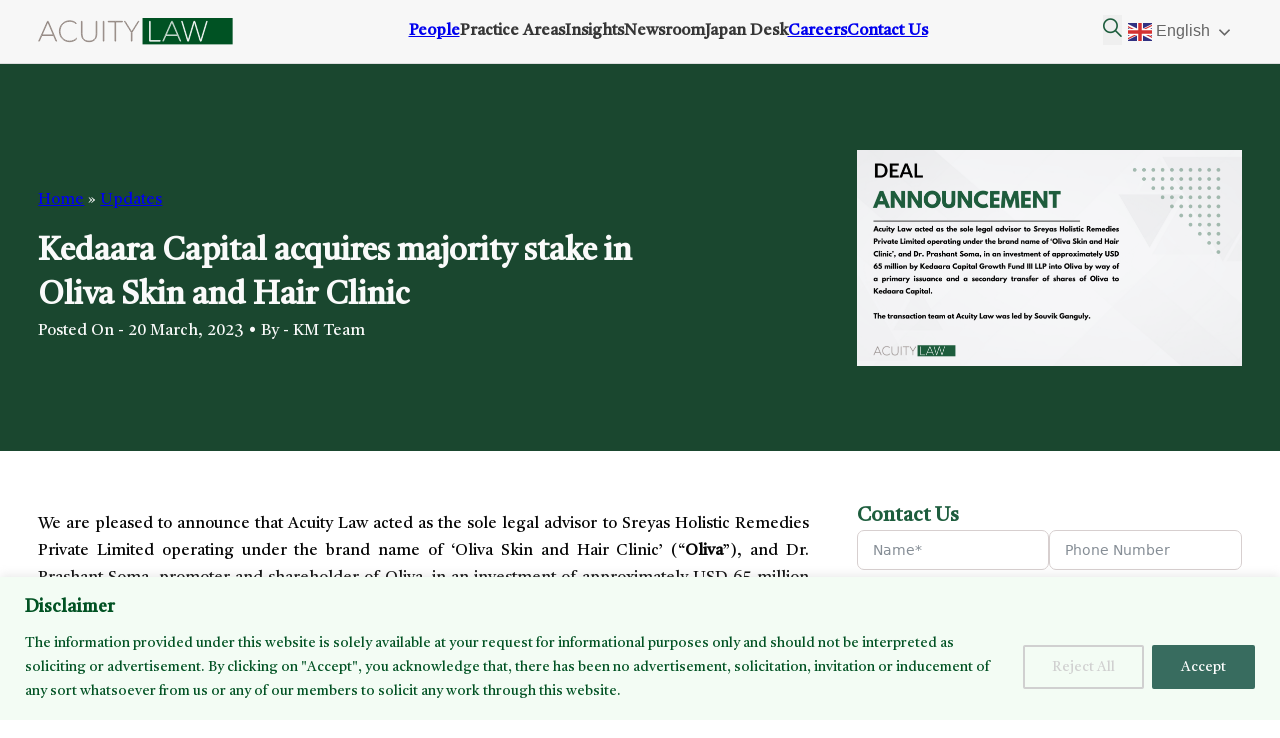

--- FILE ---
content_type: text/html; charset=UTF-8
request_url: https://acuitylaw.co.in/news/deal-announcement-kedaara-capital-acquires-majority-stake-in-oliva-skin-and-hair-clinic/
body_size: 29850
content:
<!DOCTYPE html>
<html lang="en-US" prefix="og: https://ogp.me/ns#">
<head>
<meta charset="UTF-8">
<meta name="viewport" content="width=device-width, initial-scale=1">

<!-- Search Engine Optimization by Rank Math PRO - https://rankmath.com/ -->
<title>Kedaara Capital acquires majority stake in Oliva Skin and Hair Clinic - Acuity Law</title><link rel="preload" href="https://acuitylaw.co.in/wp-content/cache/perfmatters/acuitylaw.co.in/css/news.used.css?ver=1758872348" as="style" /><link rel="stylesheet" id="perfmatters-used-css" href="https://acuitylaw.co.in/wp-content/cache/perfmatters/acuitylaw.co.in/css/news.used.css?ver=1758872348" media="all" />
<meta name="description" content="We are pleased to announce that Acuity Law acted as the sole legal advisor to Sreyas Holistic Remedies Private Limited operating under the brand name of"/>
<meta name="robots" content="follow, index, max-snippet:-1, max-video-preview:-1, max-image-preview:large"/>
<link rel="canonical" href="https://acuitylaw.co.in/news/deal-announcement-kedaara-capital-acquires-majority-stake-in-oliva-skin-and-hair-clinic/" />
<meta property="og:locale" content="en_US" />
<meta property="og:type" content="article" />
<meta property="og:title" content="Kedaara Capital acquires majority stake in Oliva Skin and Hair Clinic - Acuity Law" />
<meta property="og:description" content="We are pleased to announce that Acuity Law acted as the sole legal advisor to Sreyas Holistic Remedies Private Limited operating under the brand name of" />
<meta property="og:url" content="https://acuitylaw.co.in/news/deal-announcement-kedaara-capital-acquires-majority-stake-in-oliva-skin-and-hair-clinic/" />
<meta property="og:site_name" content="Acuity Law" />
<meta property="og:updated_time" content="2025-10-31T04:44:30+00:00" />
<meta property="og:image" content="https://acuitylaw.co.in/wp-content/uploads/2023/03/Oliva-1024x576.png" />
<meta property="og:image:secure_url" content="https://acuitylaw.co.in/wp-content/uploads/2023/03/Oliva-1024x576.png" />
<meta property="og:image:width" content="1024" />
<meta property="og:image:height" content="576" />
<meta property="og:image:alt" content="Kedaara Capital acquires majority stake in Oliva Skin and Hair Clinic" />
<meta property="og:image:type" content="image/png" />
<meta name="twitter:card" content="summary_large_image" />
<meta name="twitter:title" content="Kedaara Capital acquires majority stake in Oliva Skin and Hair Clinic - Acuity Law" />
<meta name="twitter:description" content="We are pleased to announce that Acuity Law acted as the sole legal advisor to Sreyas Holistic Remedies Private Limited operating under the brand name of" />
<meta name="twitter:image" content="https://acuitylaw.co.in/wp-content/uploads/2023/03/Oliva-1024x576.png" />
<script type="application/ld+json" class="rank-math-schema-pro">{"@context":"https://schema.org","@graph":[{"@type":"BreadcrumbList","@id":"https://acuitylaw.co.in/news/deal-announcement-kedaara-capital-acquires-majority-stake-in-oliva-skin-and-hair-clinic/#breadcrumb","itemListElement":[{"@type":"ListItem","position":"1","item":{"@id":"https://acuitylaw.co.in","name":"Home"}},{"@type":"ListItem","position":"2","item":{"@id":"https://acuitylaw.co.in/news/","name":"Updates"}},{"@type":"ListItem","position":"3","item":{"@id":"https://acuitylaw.co.in/news/deal-announcement-kedaara-capital-acquires-majority-stake-in-oliva-skin-and-hair-clinic/","name":"Kedaara Capital acquires majority stake in Oliva Skin and Hair Clinic"}}]}]}</script>
<!-- /Rank Math WordPress SEO plugin -->


<style id='wp-img-auto-sizes-contain-inline-css'>
img:is([sizes=auto i],[sizes^="auto," i]){contain-intrinsic-size:3000px 1500px}
/*# sourceURL=wp-img-auto-sizes-contain-inline-css */
</style>
<link rel="stylesheet" id="litespeed-cache-dummy-css" media="all" data-pmdelayedstyle="https://acuitylaw.co.in/wp-content/cache/perfmatters/acuitylaw.co.in/minify/6fa931a5525f.litespeed-dummy.min.css?ver=6.9">
<style id='wp-block-paragraph-inline-css'>
.is-small-text{font-size:.875em}.is-regular-text{font-size:1em}.is-large-text{font-size:2.25em}.is-larger-text{font-size:3em}.has-drop-cap:not(:focus):first-letter{float:left;font-size:8.4em;font-style:normal;font-weight:100;line-height:.68;margin:.05em .1em 0 0;text-transform:uppercase}body.rtl .has-drop-cap:not(:focus):first-letter{float:none;margin-left:.1em}p.has-drop-cap.has-background{overflow:hidden}:root :where(p.has-background){padding:1.25em 2.375em}:where(p.has-text-color:not(.has-link-color)) a{color:inherit}p.has-text-align-left[style*="writing-mode:vertical-lr"],p.has-text-align-right[style*="writing-mode:vertical-rl"]{rotate:180deg}
/*# sourceURL=https://acuitylaw.co.in/wp-includes/blocks/paragraph/style.min.css */
</style>
<style id='wp-emoji-styles-inline-css'>

	img.wp-smiley, img.emoji {
		display: inline !important;
		border: none !important;
		box-shadow: none !important;
		height: 1em !important;
		width: 1em !important;
		margin: 0 0.07em !important;
		vertical-align: -0.1em !important;
		background: none !important;
		padding: 0 !important;
	}
/*# sourceURL=wp-emoji-styles-inline-css */
</style>
<link rel="stylesheet" id="wp-block-library-css" media="all" data-pmdelayedstyle="https://acuitylaw.co.in/wp-includes/css/dist/block-library/style.min.css?ver=6.9">
<style id='global-styles-inline-css'>
:root{--wp--preset--aspect-ratio--square: 1;--wp--preset--aspect-ratio--4-3: 4/3;--wp--preset--aspect-ratio--3-4: 3/4;--wp--preset--aspect-ratio--3-2: 3/2;--wp--preset--aspect-ratio--2-3: 2/3;--wp--preset--aspect-ratio--16-9: 16/9;--wp--preset--aspect-ratio--9-16: 9/16;--wp--preset--color--black: #000000;--wp--preset--color--cyan-bluish-gray: #abb8c3;--wp--preset--color--white: #ffffff;--wp--preset--color--pale-pink: #f78da7;--wp--preset--color--vivid-red: #cf2e2e;--wp--preset--color--luminous-vivid-orange: #ff6900;--wp--preset--color--luminous-vivid-amber: #fcb900;--wp--preset--color--light-green-cyan: #7bdcb5;--wp--preset--color--vivid-green-cyan: #00d084;--wp--preset--color--pale-cyan-blue: #8ed1fc;--wp--preset--color--vivid-cyan-blue: #0693e3;--wp--preset--color--vivid-purple: #9b51e0;--wp--preset--gradient--vivid-cyan-blue-to-vivid-purple: linear-gradient(135deg,rgb(6,147,227) 0%,rgb(155,81,224) 100%);--wp--preset--gradient--light-green-cyan-to-vivid-green-cyan: linear-gradient(135deg,rgb(122,220,180) 0%,rgb(0,208,130) 100%);--wp--preset--gradient--luminous-vivid-amber-to-luminous-vivid-orange: linear-gradient(135deg,rgb(252,185,0) 0%,rgb(255,105,0) 100%);--wp--preset--gradient--luminous-vivid-orange-to-vivid-red: linear-gradient(135deg,rgb(255,105,0) 0%,rgb(207,46,46) 100%);--wp--preset--gradient--very-light-gray-to-cyan-bluish-gray: linear-gradient(135deg,rgb(238,238,238) 0%,rgb(169,184,195) 100%);--wp--preset--gradient--cool-to-warm-spectrum: linear-gradient(135deg,rgb(74,234,220) 0%,rgb(151,120,209) 20%,rgb(207,42,186) 40%,rgb(238,44,130) 60%,rgb(251,105,98) 80%,rgb(254,248,76) 100%);--wp--preset--gradient--blush-light-purple: linear-gradient(135deg,rgb(255,206,236) 0%,rgb(152,150,240) 100%);--wp--preset--gradient--blush-bordeaux: linear-gradient(135deg,rgb(254,205,165) 0%,rgb(254,45,45) 50%,rgb(107,0,62) 100%);--wp--preset--gradient--luminous-dusk: linear-gradient(135deg,rgb(255,203,112) 0%,rgb(199,81,192) 50%,rgb(65,88,208) 100%);--wp--preset--gradient--pale-ocean: linear-gradient(135deg,rgb(255,245,203) 0%,rgb(182,227,212) 50%,rgb(51,167,181) 100%);--wp--preset--gradient--electric-grass: linear-gradient(135deg,rgb(202,248,128) 0%,rgb(113,206,126) 100%);--wp--preset--gradient--midnight: linear-gradient(135deg,rgb(2,3,129) 0%,rgb(40,116,252) 100%);--wp--preset--font-size--small: 13px;--wp--preset--font-size--medium: 20px;--wp--preset--font-size--large: 36px;--wp--preset--font-size--x-large: 42px;--wp--preset--spacing--20: 0.44rem;--wp--preset--spacing--30: 0.67rem;--wp--preset--spacing--40: 1rem;--wp--preset--spacing--50: 1.5rem;--wp--preset--spacing--60: 2.25rem;--wp--preset--spacing--70: 3.38rem;--wp--preset--spacing--80: 5.06rem;--wp--preset--shadow--natural: 6px 6px 9px rgba(0, 0, 0, 0.2);--wp--preset--shadow--deep: 12px 12px 50px rgba(0, 0, 0, 0.4);--wp--preset--shadow--sharp: 6px 6px 0px rgba(0, 0, 0, 0.2);--wp--preset--shadow--outlined: 6px 6px 0px -3px rgb(255, 255, 255), 6px 6px rgb(0, 0, 0);--wp--preset--shadow--crisp: 6px 6px 0px rgb(0, 0, 0);}:where(.is-layout-flex){gap: 0.5em;}:where(.is-layout-grid){gap: 0.5em;}body .is-layout-flex{display: flex;}.is-layout-flex{flex-wrap: wrap;align-items: center;}.is-layout-flex > :is(*, div){margin: 0;}body .is-layout-grid{display: grid;}.is-layout-grid > :is(*, div){margin: 0;}:where(.wp-block-columns.is-layout-flex){gap: 2em;}:where(.wp-block-columns.is-layout-grid){gap: 2em;}:where(.wp-block-post-template.is-layout-flex){gap: 1.25em;}:where(.wp-block-post-template.is-layout-grid){gap: 1.25em;}.has-black-color{color: var(--wp--preset--color--black) !important;}.has-cyan-bluish-gray-color{color: var(--wp--preset--color--cyan-bluish-gray) !important;}.has-white-color{color: var(--wp--preset--color--white) !important;}.has-pale-pink-color{color: var(--wp--preset--color--pale-pink) !important;}.has-vivid-red-color{color: var(--wp--preset--color--vivid-red) !important;}.has-luminous-vivid-orange-color{color: var(--wp--preset--color--luminous-vivid-orange) !important;}.has-luminous-vivid-amber-color{color: var(--wp--preset--color--luminous-vivid-amber) !important;}.has-light-green-cyan-color{color: var(--wp--preset--color--light-green-cyan) !important;}.has-vivid-green-cyan-color{color: var(--wp--preset--color--vivid-green-cyan) !important;}.has-pale-cyan-blue-color{color: var(--wp--preset--color--pale-cyan-blue) !important;}.has-vivid-cyan-blue-color{color: var(--wp--preset--color--vivid-cyan-blue) !important;}.has-vivid-purple-color{color: var(--wp--preset--color--vivid-purple) !important;}.has-black-background-color{background-color: var(--wp--preset--color--black) !important;}.has-cyan-bluish-gray-background-color{background-color: var(--wp--preset--color--cyan-bluish-gray) !important;}.has-white-background-color{background-color: var(--wp--preset--color--white) !important;}.has-pale-pink-background-color{background-color: var(--wp--preset--color--pale-pink) !important;}.has-vivid-red-background-color{background-color: var(--wp--preset--color--vivid-red) !important;}.has-luminous-vivid-orange-background-color{background-color: var(--wp--preset--color--luminous-vivid-orange) !important;}.has-luminous-vivid-amber-background-color{background-color: var(--wp--preset--color--luminous-vivid-amber) !important;}.has-light-green-cyan-background-color{background-color: var(--wp--preset--color--light-green-cyan) !important;}.has-vivid-green-cyan-background-color{background-color: var(--wp--preset--color--vivid-green-cyan) !important;}.has-pale-cyan-blue-background-color{background-color: var(--wp--preset--color--pale-cyan-blue) !important;}.has-vivid-cyan-blue-background-color{background-color: var(--wp--preset--color--vivid-cyan-blue) !important;}.has-vivid-purple-background-color{background-color: var(--wp--preset--color--vivid-purple) !important;}.has-black-border-color{border-color: var(--wp--preset--color--black) !important;}.has-cyan-bluish-gray-border-color{border-color: var(--wp--preset--color--cyan-bluish-gray) !important;}.has-white-border-color{border-color: var(--wp--preset--color--white) !important;}.has-pale-pink-border-color{border-color: var(--wp--preset--color--pale-pink) !important;}.has-vivid-red-border-color{border-color: var(--wp--preset--color--vivid-red) !important;}.has-luminous-vivid-orange-border-color{border-color: var(--wp--preset--color--luminous-vivid-orange) !important;}.has-luminous-vivid-amber-border-color{border-color: var(--wp--preset--color--luminous-vivid-amber) !important;}.has-light-green-cyan-border-color{border-color: var(--wp--preset--color--light-green-cyan) !important;}.has-vivid-green-cyan-border-color{border-color: var(--wp--preset--color--vivid-green-cyan) !important;}.has-pale-cyan-blue-border-color{border-color: var(--wp--preset--color--pale-cyan-blue) !important;}.has-vivid-cyan-blue-border-color{border-color: var(--wp--preset--color--vivid-cyan-blue) !important;}.has-vivid-purple-border-color{border-color: var(--wp--preset--color--vivid-purple) !important;}.has-vivid-cyan-blue-to-vivid-purple-gradient-background{background: var(--wp--preset--gradient--vivid-cyan-blue-to-vivid-purple) !important;}.has-light-green-cyan-to-vivid-green-cyan-gradient-background{background: var(--wp--preset--gradient--light-green-cyan-to-vivid-green-cyan) !important;}.has-luminous-vivid-amber-to-luminous-vivid-orange-gradient-background{background: var(--wp--preset--gradient--luminous-vivid-amber-to-luminous-vivid-orange) !important;}.has-luminous-vivid-orange-to-vivid-red-gradient-background{background: var(--wp--preset--gradient--luminous-vivid-orange-to-vivid-red) !important;}.has-very-light-gray-to-cyan-bluish-gray-gradient-background{background: var(--wp--preset--gradient--very-light-gray-to-cyan-bluish-gray) !important;}.has-cool-to-warm-spectrum-gradient-background{background: var(--wp--preset--gradient--cool-to-warm-spectrum) !important;}.has-blush-light-purple-gradient-background{background: var(--wp--preset--gradient--blush-light-purple) !important;}.has-blush-bordeaux-gradient-background{background: var(--wp--preset--gradient--blush-bordeaux) !important;}.has-luminous-dusk-gradient-background{background: var(--wp--preset--gradient--luminous-dusk) !important;}.has-pale-ocean-gradient-background{background: var(--wp--preset--gradient--pale-ocean) !important;}.has-electric-grass-gradient-background{background: var(--wp--preset--gradient--electric-grass) !important;}.has-midnight-gradient-background{background: var(--wp--preset--gradient--midnight) !important;}.has-small-font-size{font-size: var(--wp--preset--font-size--small) !important;}.has-medium-font-size{font-size: var(--wp--preset--font-size--medium) !important;}.has-large-font-size{font-size: var(--wp--preset--font-size--large) !important;}.has-x-large-font-size{font-size: var(--wp--preset--font-size--x-large) !important;}
/*# sourceURL=global-styles-inline-css */
</style>

<style id='classic-theme-styles-inline-css'>
/*! This file is auto-generated */
.wp-block-button__link{color:#fff;background-color:#32373c;border-radius:9999px;box-shadow:none;text-decoration:none;padding:calc(.667em + 2px) calc(1.333em + 2px);font-size:1.125em}.wp-block-file__button{background:#32373c;color:#fff;text-decoration:none}
/*# sourceURL=/wp-includes/css/classic-themes.min.css */
</style>
<style id='wpgb-head-inline-css'>
.wp-grid-builder:not(.wpgb-template),.wpgb-facet{opacity:0.01}.wpgb-facet fieldset{margin:0;padding:0;border:none;outline:none;box-shadow:none}.wpgb-facet fieldset:last-child{margin-bottom:40px;}.wpgb-facet fieldset legend.wpgb-sr-only{height:1px;width:1px}
/*# sourceURL=wpgb-head-inline-css */
</style>
<link rel="stylesheet" id="bricks-frontend-css" media="all" data-pmdelayedstyle="https://acuitylaw.co.in/wp-content/themes/bricks/assets/css/frontend.min.css?ver=1747820076">
<link rel="stylesheet" id="bricks-font-awesome-6-css" media="all" data-pmdelayedstyle="https://acuitylaw.co.in/wp-content/themes/bricks/assets/css/libs/font-awesome-6.min.css?ver=1747820076">
<link rel="stylesheet" id="bricks-ionicons-css" media="all" data-pmdelayedstyle="https://acuitylaw.co.in/wp-content/themes/bricks/assets/css/libs/ionicons.min.css?ver=1747820076">
<link rel="stylesheet" id="bricks-themify-icons-css" media="all" data-pmdelayedstyle="https://acuitylaw.co.in/wp-content/themes/bricks/assets/css/libs/themify-icons.min.css?ver=1747820076">
<style id='bricks-frontend-inline-inline-css'>
:root {}:root .bricks-color-secondary {color: var(--secondary)}:root .bricks-background-secondary {background-color: var(--secondary)}:root .bricks-color-dark {color: var(--black)}:root .bricks-background-dark {background-color: var(--black)}:root .bricks-color-light {color: var(--white)}:root .bricks-background-light {background-color: var(--white)}:root .bricks-color-primary {color: var(--primary)}:root .bricks-background-primary {background-color: var(--primary)} .brxe-container {width: 136.6rem; padding-right: var(--padding-h); padding-left: var(--padding-h)} .woocommerce main.site-main {width: 136.6rem} #brx-content.wordpress {width: 136.6rem} body {font-size: var(--text-m); font-family: "Castoro"} h1, h2, h3, h4, h5, h6 {font-family: "Castoro"} h1 {font-size: var(--h1)} h2 {font-size: var(--h2)} h3 {font-size: var(--h3)} h4 {font-size: var(--h4)} h5 {font-size: var(--h5)} h6 {font-size: var(--h6)} .brxe-div {display: flex; flex-direction: column} .brxe-section {padding-top: var(--padding-v); padding-bottom: var(--padding-v)} .bricks-button {color: var(--white); font-weight: 600; padding-top: var(--gap-4xs); padding-right: var(--gap-xs); padding-bottom: var(--gap-4xs); padding-left: var(--gap-xs)} :root .bricks-button[class*="secondary"]:not(.outline) {background-color: var(--secondary-d-1)} :root .bricks-button[class*="light"]:not(.outline):not(.bricks-lightbox) {background-color: var(--white)} :root .bricks-button[class*="light"]:not(.bricks-lightbox) {color: var(--primary-d-2)} :root .bricks-button[class*="light"]:not(.outline):not(.bricks-lightbox):hover {background-color: var(--primary)} :root .bricks-button[class*="light"]:not(.bricks-lightbox):hover {color: var(--white)} :root .bricks-button[class*="secondary"]:not(.outline):hover {background-color: var(--secondary-d-2)} :root .bricks-button[class*="primary"]:not(.outline):hover {background-color: var(--primary-d-2)}.header.brxe-section {padding-top: 0; padding-right: 0; padding-bottom: 0; padding-left: 0; border-bottom-width: 1px; border-bottom-style: solid; background-color: var(--bricks-color-vnktiz)}.header__inner.brxe-container {flex-direction: row; justify-content: space-between; padding-top: var(--gap-xs); padding-bottom: var(--gap-xs); align-items: center}@media (max-width: 478px) {.header__inner.brxe-container {padding-right: 1rem}}.header__logo.brxe-image {width: clamp(14rem, 5.736vw + 12.164rem, 20rem)}@media (max-width: 767px) {.header__logo.brxe-image {z-index: 9999}}@media (max-width: 991px) {.header_nav_menu.brxe-nav-nested {display: none}}@media (max-width: 767px) {.header_nav_menu.brxe-nav-nested {display: none}}.header_nav_items.brxe-block {column-gap: var(--gap-s)}.header__menu.brxe-text-link {font-size: var(--text-s); font-weight: 600}.header__menu.brxe-text-link .icon > i {font-size: 0px}.header__menu.brxe-text-link .icon > svg {width: 0px; height: 0px}.header__menu:hover{ border-top: 2px solid var(--primary);}.header__menu.brxe-dropdown {font-size: var(--text-s); font-weight: 600}.header__menu.brxe-dropdown .brx-submenu-toggle button {transition: 0.3s !important; font-size: 0px}.header__menu.brxe-dropdown .brx-submenu-toggle button[aria-expanded="true"] {transform: rotateZ(180deg)}.header__menu:hover{ border-top: 2px solid var(--primary);}.header__megamenu__content_container.brxe-div {display: grid; align-items: initial; grid-template-columns: 1fr 1fr 1fr; padding-top: var(--gap-s); padding-right: var(--gap-s); padding-bottom: var(--gap-s); padding-left: var(--gap-s); margin-right: auto; margin-left: auto; justify-content: space-between; flex-direction: row; flex-wrap: wrap; column-gap: var(--gap-xl); grid-gap: 1.5rem}.header__megamenu__content_container{ column-gap: 15rem !important;}@media (max-width: 991px) {.header__megamenu__content_container.brxe-div {width: 136.6rem; margin-right: auto; margin-left: auto; padding-top: var(--padding-h); padding-right: var(--padding-h); padding-bottom: var(--padding-h); padding-left: var(--padding-h); display: grid; align-items: initial; grid-template-columns: 1fr 1fr; grid-gap: var(--gap-xs)}.header__megamenu__content_container{ display: grid !important; grid-template-columns: repeat(3, minmax(0, 1fr));}}.header__megamenu__content_wrapper.brxe-div {width: 100%}@media (max-width: 991px) {.header__megamenu__content_wrapper.brxe-div {display: flex; align-self: flex-start !important; align-items: flex-start; row-gap: var(--gap-xl)}}.header__megamenu__link.brxe-button {font-size: var(--text-s); text-align: left; padding-top: 0.5rem; padding-right: 0.5rem; padding-bottom: 0.5rem; padding-left: 0.5rem; display: flex; align-self: flex-start; transition: 0.3s ease-in-out; justify-content: flex-start}.header__megamenu__link:hover{background-color: transparent !important; transform: translateX(8px);}@media (max-width: 991px) {.header__megamenu__link:hover{ background-color: transparent !important;}.header__megamenu__link.brxe-button {font-size: var(--text-xs)}}.header_dropdown.brxe-dropdown .brx-submenu-toggle button {font-size: 0px}.header_dropdown.brxe-dropdown .brx-dropdown-content {background-color: var(--bricks-color-vnktiz)}.header_dropdown.brxe-dropdown .brx-dropdown-content > li > a {padding-top: .4rem; padding-bottom: .4rem; padding-left: var(--gap-xs)}.header_dropdown.brxe-dropdown .brx-dropdown-content .brx-submenu-toggle > * {padding-top: .4rem; padding-bottom: .4rem; padding-left: var(--gap-xs)}.header_dropdown.brxe-dropdown.brx-has-megamenu .brx-dropdown-content > * {padding-top: .4rem; padding-bottom: .4rem; padding-left: var(--gap-xs)}.header_dropdown.brxe-dropdown .brx-submenu-toggle {gap: 0px}.header_dropdown_inner.brxe-div {margin-left: calc(var(--gap-xs) * -1)}.header_search__wrapper.brxe-div {flex-direction: row; align-items: center}.header__search-icon.brxe-search form {font-size: var(--text-4xl)}.header__search-icon.brxe-search button {font-size: var(--text-2xl)}@media (max-width: 767px) {.header__search-icon.brxe-search {z-index: 9999}}@media (max-width: 478px) {.header__search-icon.brxe-search {z-index: 9999}}.gt_switcher {width: 12rem !important;}@media (max-width: 478px) {.language_toggle.brxe-shortcode {position: fixed; bottom: var(--gap-xs); z-index: 999; width: max-content; right: var(--gap-xs)}}.header.brxe-icon {padding-top: 0; padding-right: 0; padding-bottom: 0; padding-left: 0; border-bottom-width: 1px; border-bottom-style: solid; background-color: var(--bricks-color-vnktiz)}.insight_hero.brxe-section {background-color: var(--primary-d-1); background-image: url(https://staging.ksandk.com/wp-content/uploads/axiomm.webp); background-repeat: repeat; background-size: auto; background-blend-mode: overlay; padding-top: var(--gap-3xl); padding-bottom: var(--gap-3xl)}@media (max-width: 767px) {.insight_hero.brxe-section {padding-top: var(--gap-l); padding-bottom: var(--gap-l)}}.insights_hero_inner.brxe-container {flex-direction: row; justify-content: space-between; align-items: center}@media (max-width: 767px) {.insights_hero_inner.brxe-container {flex-direction: column; row-gap: var(--gap-l)}}.insight_title_wrapper.brxe-div {row-gap: var(--gap-s); width: 56%; padding-bottom: 0; align-items: flex-start}@media (max-width: 767px) {.insight_title_wrapper.brxe-div {width: 100%}}.insight_date.brxe-shortcode {font-size: var(--text-s); font-weight: 500}.insight_date.brxe-text-basic {font-size: var(--text-s); font-weight: 500}.white.brxe-shortcode {color: var(--white)}.white.brxe-post-title {color: var(--white)}.white.brxe-text-basic {color: var(--white)}.insight_title.brxe-post-title {font-size: var(--text-4xl)}.insight_featured_wrapper.brxe-div {width: 32%}@media (max-width: 767px) {.insight_featured_wrapper.brxe-div {width: 100%}}.insight_featured.brxe-image:not(.tag), .insight_featured.brxe-image img {object-fit: contain}.insight_featured.brxe-image {max-height: 24rem}@media (max-width: 767px) {.insight_featured.brxe-image {max-height: 30vh}}.insight_content.brxe-section {padding-top: var(--gap-l); padding-bottom: var(--gap-l)}.practice_area_content.brxe-block {display: grid; align-items: initial; grid-template-columns: 2fr 1fr; grid-gap: var(--gap-xl); align-items: stretch}@media (max-width: 767px) {.practice_area_content.brxe-block {grid-template-columns: 1fr}}@media (max-width: 478px) {.practice_area_content.brxe-block {grid-template-columns: 1fr}}.margin08.brxe-block {margin-top: .8rem}.margin08.brxe-div {margin-top: .8rem}.blog_textwrapper.brxe-div {text-align: justify; font-size: var(--text-s); color: var(--black); row-gap: var(--gap-xs); flex-wrap: wrap}.blog_textwrapper h2 {font-size: var(--text-xl); } .blog_textwrapper h3 {font-size: var(--text-s); }.practice_text.brxe-text {display: flex; flex-direction: column; overflow: break-word}.table-wrap { display: flex !important; flex-direction: row: }@media (max-width: 767px) {.practice_text.brxe-text {max-width: 100%}}.blog_text ul,.blog_text ol { margin-block-start: 1em; margin-block-end: 1em; padding-inline-start: 1.9rem !important;  margin-inline-start: 0 !important;}.practice_related.brxe-block {flex-direction: row; display: flex; column-gap: var(--gap-xs); flex-wrap: wrap; row-gap: var(--gap-xs)}.practice_related_item.brxe-div {padding-top: var(--gap-3xs); padding-right: var(--gap-xs); padding-bottom: var(--gap-3xs); padding-left: var(--gap-xs); border: 1px solid rgba(2, 67, 110, 0.25); border-radius: 20px; text-decoration: underline; color: var(--primary)}.practice_sidebar.brxe-div {row-gap: var(--gap-xs)}.practice_sidebar h3 {font-size: var(--text-l); color: var(--primary);} .practice_sidebar h4 {font-size: var(--text-s);font-weight: 500 !important;}.related_loop.brxe-block {column-gap: var(--gap-2xs); row-gap: var(--gap-2xs); flex-direction: row; align-items: center}.related_image.brxe-image {width: 10rem; height: 10rem}.related_inner.brxe-div {row-gap: var(--gap-3xs)}.related_date.brxe-text-basic {font-size: var(--text-xs)}.sidebar_form.brxe-div {position: sticky; top: 24px; row-gap: var(--gap-xs); align-items: center}.form_heading.brxe-text-basic {display: flex; align-self: flex-start}@media (max-width: 767px) {.sidebar_form_element.brxe-shortcode {width: 100%}}.footer__modal_wrapper.brxe-div {position: fixed; top: 0px; right: 0px; bottom: 0px; left: 0px; background-color: rgba(5, 5, 5, 0.5); z-index: 9999}.footer__modal.brxe-div {padding-top: 5rem; padding-right: 4rem; padding-bottom: 4rem; padding-left: 4rem; position: relative; align-items: center; row-gap: var(--gap-xs)}.footer_modal__icon.brxe-icon {position: absolute; top: 1rem; right: 1rem; font-size: 2rem; padding-top: 0; padding-right: 0; padding-bottom: 0; padding-left: 0; line-height: 1; width: 3.2rem; height: 3.2rem; display: flex; align-items: center; justify-content: center; border-radius: 50%; color: var(--primary); fill: var(--primary); background-color: rgba(5, 5, 5, 0.03); transition: 0.3s; cursor: pointer}.footer_modal__icon:hover{ transform: scale(1.2);}.top-footer.brxe-section {padding-top: 6rem; padding-right: 8rem; padding-bottom: 6rem; padding-left: 8rem}@media (max-width: 767px) {.top-footer.brxe-section {padding-right: 4rem; padding-left: 4rem}}@media (max-width: 478px) {.top-footer.brxe-section {padding-top: 2.6rem; padding-right: 2.6rem; padding-bottom: 2.6rem; padding-left: 2.6rem}}.top-footer__inner.brxe-container {padding-top: 3.125rem; padding-right: 3.125rem; padding-bottom: 3.125rem; padding-left: 3.125rem; background-color: var(--bricks-color-yzmmsl); border-radius: 0.75rem; align-items: center; flex-direction: column; width: 100%; max-width: 110rem}.top-footer__content-wrapper.brxe-div {flex-direction: column; align-items: center; row-gap: var(--gap-xs); width: 100%; max-width: 60rem}.top-footer__accent-heading.brxe-text-basic {font-size: var(--text-2xl); font-weight: 300; color: var(--secondary)}.top-footer__heading.brxe-heading {font-size: var(--h2); color: var(--secondary); text-align: center}.top-footer__text.brxe-text-basic {font-size: var(--text-sx); font-weight: 300; text-align: center}.btn.brxe-button {cursor: pointer}.footer.brxe-section {padding-top: var(--padding-vm); padding-bottom: var(--padding-vm); background-color: var(--primary-d-2)}@media (max-width: 767px) {.footer.brxe-section {padding-top: var(--gap-xl); padding-bottom: var(--gap-4xl)}}.footer__top-wrapper.brxe-div {width: 100%; padding-bottom: var(--padding-vm); border-bottom: 2px solid var(--bricks-color-nyxqil); flex-direction: row; align-items: center; justify-content: space-between}@media (max-width: 478px) {.footer__top-wrapper.brxe-div {flex-direction: column; row-gap: var(--gap-xl); align-self: flex-start !important; align-items: flex-start}}.footer__logo.brxe-image {width: clamp(14rem, 5.736vw + 12.164rem, 20rem)}@media (max-width: 478px) {.footer__logo.brxe-image {width: 20rem}}.footer__social-container.brxe-div {flex-direction: row; align-items: center}.footer__social-text.brxe-text-basic {color: var(--bricks-color-vnktiz); font-size: var(--text-m)}.footer__social-icon-wrapper.brxe-div {flex-direction: row; align-items: center; column-gap: var(--gap-4xs)}.footer__social-icon.brxe-icon {background-color: var(--bricks-color-vnktiz); padding-top: 0; padding-right: 0; padding-bottom: 0; padding-left: 0; border-radius: 50%; display: flex; align-self: center; justify-content: center; align-items: center; font-size: var(--text-s); transition: 0.3s; width: 3.5rem; height: 3.5rem}.footer__social-icon.brxe-icon:hover {transform: scaleX(1.1) scaleY(1.1)}.footer_second.brxe-div {flex-direction: row; justify-content: space-between; align-self: stretch !important; width: 100%; align-items: center}@media (max-width: 767px) {.footer_second.brxe-div {flex-direction: column; row-gap: var(--gap-xl)}}.footer__menu_container.brxe-div {row-gap: var(--gap-m)}.footer__menu.brxe-nav-menu {color: var(--bricks-color-vnktiz)}.footer__menu.brxe-nav-menu .bricks-nav-menu > li {margin-left: 0}.footer__menu.brxe-nav-menu .bricks-nav-menu > li > a {padding-right: 24px}.footer__menu.brxe-nav-menu .bricks-nav-menu > li > .brx-submenu-toggle > * {padding-right: 24px}@media (max-width: 478px) {.footer__menu{ column-count: 2;}.footer__menu.brxe-nav-menu .bricks-nav-menu > li > a {padding-top: 0; padding-right: 0; padding-bottom: 0; padding-left: 0}.footer__menu.brxe-nav-menu .bricks-nav-menu > li > .brx-submenu-toggle > * {padding-top: 0; padding-right: 0; padding-bottom: 0; padding-left: 0}.footer__menu.brxe-nav-menu .bricks-nav-menu > li {margin-top: 0; margin-right: 2rem; margin-bottom: 0; margin-left: 0}}.footer__copyright.brxe-text-basic {color: var(--bricks-color-vnktiz); font-size: var(--text-m)}.footer_subscription__form_wrapper.brxe-div {width: 100%; max-width: 31rem; row-gap: var(--gap-xs)}.footer_subscription_form.brxe-shortcode {width: 1005px}@media (max-width: 767px) {.footer_subscription_form.brxe-shortcode {width: 100%}}:root {--bricks-color-ffxwmq: rgba(255, 0, 0, 0);--bricks-color-ldlpzn: rgba(5, 5, 5, 0.25);--bricks-color-jwzdwg: rgba(2, 67, 110, 0.75);--bricks-color-tphdcg: #f2f2f2;--bricks-color-vnktiz: #f7f7f7;--bricks-color-szdtxx: rgba(15, 183, 255, 0.1);--bricks-color-adptzs: #fafdff;--bricks-color-htlulw: rgba(0, 136, 194, 0.1);--bricks-color-fwaxpk: #fff;--bricks-color-nyxqil: rgba(247, 247, 247, 0.25);--bricks-color-neqqhn: rgba(26, 71, 47, 0.7);--bricks-color-yzmmsl: #ecfeef;}#brxe-nvvdvi {display: none; height: 20px}@media (max-width: 991px) {#brxe-nvvdvi {display: flex}}@media (max-width: 478px) {#brxe-nvvdvi {width: 4rem}}#brxe-uueczt {background-color: var(--primary); margin-top: 20px}#brxe-uueczt{ box-shadow: rgba(0, 0, 0, 0.2) 0px 60px 40px -7px;}@media (max-width: 991px) {#brxe-uueczt {background-color: var(--primary)}}@media (max-width: 767px) {#brxe-lpfdck {display: none}#brxe-lpfdck{ display: none !important;}}@media (max-width: 767px) {#brxe-zyrcss .brx-toggle-div { display: inline-flex; }#brxe-zyrcss .brxe-toggle { display: inline-flex; }[data-script-id="zyrcss"] .brx-nav-nested-items {opacity: 0;visibility: hidden;gap: 0;position: fixed;z-index: 1001;top: 0;right: 0;bottom: 0;left: 0;display: flex;align-items: center;justify-content: center;flex-direction: column;background-color: #fff;overflow-y: scroll;flex-wrap: nowrap;}#brxe-zyrcss.brx-open .brx-nav-nested-items {opacity: 1;visibility: visible;}}#brxe-foltcv {margin-bottom: 0}#brxe-foltcv button {color: var(--primary)}#brxe-foltcv .title {color: var(--secondary)}@media (max-width: 991px) {#brxe-lteqkp {font-size: 2.2rem}}#brxe-quwnyi {align-items: center; flex-direction: row; justify-content: space-between}@media (max-width: 991px) {#brxe-quwnyi {padding-left: 3.2rem}}@media (max-width: 478px) {#brxe-quwnyi {padding-left: 2.4rem}}#brxe-wswvvv .bricks-nav-menu {flex-direction: column}@media (max-width: 991px) {#brxe-wswvvv .bricks-nav-menu {flex-direction: column}#brxe-wswvvv .bricks-nav-menu > li {margin-left: 0}#brxe-wswvvv .bricks-nav-menu > li > a {padding-top: 6px; padding-bottom: 6px; color: var(--white)}#brxe-wswvvv .bricks-nav-menu > li > .brx-submenu-toggle > * {padding-top: 6px; padding-bottom: 6px; color: var(--white)}#brxe-wswvvv {margin-top: 0; margin-right: 0; margin-bottom: 0; margin-left: 0; padding-left: 3.3rem}}@media (max-width: 991px) {#brxe-tgkjtm {background-color: var(--primary); margin-top: 0.5rem; margin-right: 0; margin-bottom: 0; margin-left: 0; width: 100%}}@media (max-width: 991px) {#brxe-nexzxh {width: 100%; margin-left: 0}}#brxe-ackwie .accordion-title-wrapper {min-height: 50px}#brxe-ackwie .accordion-content-wrapper {padding-top: 15px; padding-right: 0; padding-bottom: 15px; padding-left: 0; margin-left: 0}@media (max-width: 991px) {#brxe-ackwie {width: 100%; position: absolute; z-index: 9998; left: 0px; top: 9px}}@media (max-width: 478px) {#brxe-ackwie {position: absolute; top: 5px}}#brxe-rvydwq {display: none}@media (max-width: 991px) {#brxe-rvydwq {width: 100%; display: flex}}#brxe-yzjghu {display: none}#brxe-yzgxek {color: var(--secondary)}#brxe-tzrhhx {column-gap: var(--gap-xs)}@media (max-width: 478px) {#brxe-hbncji .bricks-nav-menu {flex-direction: column}#brxe-hbncji .bricks-nav-menu > li > a {padding-bottom: 21px}#brxe-hbncji .bricks-nav-menu > li > .brx-submenu-toggle > * {padding-bottom: 21px}}#brxe-mgnnjb {flex-direction: column; row-gap: var(--gap-l)}.brxe-popup-845 .brx-popup-content {width: 60rem; background-color: var(--bricks-color-fwaxpk); padding-top: 0; padding-right: 0; padding-bottom: 0; padding-left: 0; border-radius: 1rem}.brxe-popup-845.brx-popup .brx-popup-backdrop {background-color: rgba(5, 5, 5, 0.58); transition: 0.3s}#brxe-huhaue {color: var(--primary)}
/*# sourceURL=bricks-frontend-inline-inline-css */
</style>
<link rel='stylesheet' id='bricks-google-fonts-css' href='https://acuitylaw.co.in/wp-content/cache/perfmatters/acuitylaw.co.in/fonts/5be84aa8c0ef.google-fonts.min.css' media='all' />
<script id="cookie-law-info-js-extra">
var _ckyConfig = {"_ipData":[],"_assetsURL":"https://acuitylaw.co.in/wp-content/plugins/cookie-law-info/lite/frontend/images/","_publicURL":"https://acuitylaw.co.in","_expiry":"365","_categories":[{"name":"Necessary","slug":"necessary","isNecessary":true,"ccpaDoNotSell":true,"cookies":[],"active":true,"defaultConsent":{"gdpr":true,"ccpa":true}},{"name":"Functional","slug":"functional","isNecessary":false,"ccpaDoNotSell":true,"cookies":[],"active":true,"defaultConsent":{"gdpr":false,"ccpa":false}},{"name":"Analytics","slug":"analytics","isNecessary":false,"ccpaDoNotSell":true,"cookies":[],"active":true,"defaultConsent":{"gdpr":false,"ccpa":false}},{"name":"Performance","slug":"performance","isNecessary":false,"ccpaDoNotSell":true,"cookies":[],"active":true,"defaultConsent":{"gdpr":false,"ccpa":false}},{"name":"Advertisement","slug":"advertisement","isNecessary":false,"ccpaDoNotSell":true,"cookies":[],"active":true,"defaultConsent":{"gdpr":false,"ccpa":false}}],"_activeLaw":"gdpr","_rootDomain":"","_block":"1","_showBanner":"1","_bannerConfig":{"settings":{"type":"banner","preferenceCenterType":"popup","position":"bottom","applicableLaw":"gdpr"},"behaviours":{"reloadBannerOnAccept":false,"loadAnalyticsByDefault":false,"animations":{"onLoad":"animate","onHide":"sticky"}},"config":{"revisitConsent":{"status":true,"tag":"revisit-consent","position":"bottom-left","meta":{"url":"#"},"styles":{"background-color":"#0056a7"},"elements":{"title":{"type":"text","tag":"revisit-consent-title","status":true,"styles":{"color":"#0056a7"}}}},"preferenceCenter":{"toggle":{"status":false,"tag":"detail-category-toggle","type":"toggle","states":{"active":{"styles":{"background-color":"#1863DC"}},"inactive":{"styles":{"background-color":"#D0D5D2"}}}}},"categoryPreview":{"status":true,"toggle":{"status":true,"tag":"detail-category-preview-toggle","type":"toggle","states":{"active":{"styles":{"background-color":"#1863DC"}},"inactive":{"styles":{"background-color":"#D0D5D2"}}}}},"videoPlaceholder":{"status":true,"styles":{"background-color":"#000000","border-color":"#000000","color":"#ffffff"}},"readMore":{"status":false,"tag":"readmore-button","type":"link","meta":{"noFollow":true,"newTab":true},"styles":{"color":"#015223","background-color":"transparent","border-color":"transparent"}},"showMore":{"status":true,"tag":"show-desc-button","type":"button","styles":{"color":"#1863DC"}},"showLess":{"status":true,"tag":"hide-desc-button","type":"button","styles":{"color":"#1863DC"}},"alwaysActive":{"status":true,"tag":"always-active","styles":{"color":"#008000"}},"manualLinks":{"status":true,"tag":"manual-links","type":"link","styles":{"color":"#1863DC"}},"auditTable":{"status":true},"optOption":{"status":true,"toggle":{"status":true,"tag":"optout-option-toggle","type":"toggle","states":{"active":{"styles":{"background-color":"#1863dc"}},"inactive":{"styles":{"background-color":"#d0d5d2"}}}}}}},"_version":"3.3.9.1","_logConsent":"1","_tags":[{"tag":"accept-button","styles":{"color":"#FFFFFF","background-color":"#386C5F","border-color":"#386C5F"}},{"tag":"reject-button","styles":{"color":"#d0d0d0","background-color":"transparent","border-color":"#d0d0d0"}},{"tag":"settings-button","styles":{"color":"#d0d0d0","background-color":"transparent","border-color":"#d0d0d0"}},{"tag":"readmore-button","styles":{"color":"#015223","background-color":"transparent","border-color":"transparent"}},{"tag":"donotsell-button","styles":{"color":"#1863dc","background-color":"transparent","border-color":"transparent"}},{"tag":"show-desc-button","styles":{"color":"#1863DC"}},{"tag":"hide-desc-button","styles":{"color":"#1863DC"}},{"tag":"cky-always-active","styles":[]},{"tag":"cky-link","styles":[]},{"tag":"accept-button","styles":{"color":"#FFFFFF","background-color":"#386C5F","border-color":"#386C5F"}},{"tag":"revisit-consent","styles":{"background-color":"#0056a7"}}],"_shortCodes":[{"key":"cky_readmore","content":"\u003Ca href=\"https://google.com\" class=\"cky-policy\" aria-label=\"Reject\" target=\"_blank\" rel=\"noopener\" data-cky-tag=\"readmore-button\"\u003EReject\u003C/a\u003E","tag":"readmore-button","status":false,"attributes":{"rel":"nofollow","target":"_blank"}},{"key":"cky_show_desc","content":"\u003Cbutton class=\"cky-show-desc-btn\" data-cky-tag=\"show-desc-button\" aria-label=\"Show more\"\u003EShow more\u003C/button\u003E","tag":"show-desc-button","status":true,"attributes":[]},{"key":"cky_hide_desc","content":"\u003Cbutton class=\"cky-show-desc-btn\" data-cky-tag=\"hide-desc-button\" aria-label=\"Show less\"\u003EShow less\u003C/button\u003E","tag":"hide-desc-button","status":true,"attributes":[]},{"key":"cky_optout_show_desc","content":"[cky_optout_show_desc]","tag":"optout-show-desc-button","status":true,"attributes":[]},{"key":"cky_optout_hide_desc","content":"[cky_optout_hide_desc]","tag":"optout-hide-desc-button","status":true,"attributes":[]},{"key":"cky_category_toggle_label","content":"[cky_{{status}}_category_label] [cky_preference_{{category_slug}}_title]","tag":"","status":true,"attributes":[]},{"key":"cky_enable_category_label","content":"Enable","tag":"","status":true,"attributes":[]},{"key":"cky_disable_category_label","content":"Disable","tag":"","status":true,"attributes":[]},{"key":"cky_video_placeholder","content":"\u003Cdiv class=\"video-placeholder-normal\" data-cky-tag=\"video-placeholder\" id=\"[UNIQUEID]\"\u003E\u003Cp class=\"video-placeholder-text-normal\" data-cky-tag=\"placeholder-title\"\u003EPlease accept cookies to access this content\u003C/p\u003E\u003C/div\u003E","tag":"","status":true,"attributes":[]},{"key":"cky_enable_optout_label","content":"Enable","tag":"","status":true,"attributes":[]},{"key":"cky_disable_optout_label","content":"Disable","tag":"","status":true,"attributes":[]},{"key":"cky_optout_toggle_label","content":"[cky_{{status}}_optout_label] [cky_optout_option_title]","tag":"","status":true,"attributes":[]},{"key":"cky_optout_option_title","content":"Do Not Sell or Share My Personal Information","tag":"","status":true,"attributes":[]},{"key":"cky_optout_close_label","content":"Close","tag":"","status":true,"attributes":[]},{"key":"cky_preference_close_label","content":"Close","tag":"","status":true,"attributes":[]}],"_rtl":"","_language":"en","_providersToBlock":[]};
var _ckyStyles = {"css":".cky-overlay{background: #000000; opacity: 0.4; position: fixed; top: 0; left: 0; width: 100%; height: 100%; z-index: 99999999;}.cky-hide{display: none;}.cky-btn-revisit-wrapper{display: flex; align-items: center; justify-content: center; background: #0056a7; width: 45px; height: 45px; border-radius: 50%; position: fixed; z-index: 999999; cursor: pointer;}.cky-revisit-bottom-left{bottom: 15px; left: 15px;}.cky-revisit-bottom-right{bottom: 15px; right: 15px;}.cky-btn-revisit-wrapper .cky-btn-revisit{display: flex; align-items: center; justify-content: center; background: none; border: none; cursor: pointer; position: relative; margin: 0; padding: 0;}.cky-btn-revisit-wrapper .cky-btn-revisit img{max-width: fit-content; margin: 0; height: 30px; width: 30px;}.cky-revisit-bottom-left:hover::before{content: attr(data-tooltip); position: absolute; background: #4e4b66; color: #ffffff; left: calc(100% + 7px); font-size: 12px; line-height: 16px; width: max-content; padding: 4px 8px; border-radius: 4px;}.cky-revisit-bottom-left:hover::after{position: absolute; content: \"\"; border: 5px solid transparent; left: calc(100% + 2px); border-left-width: 0; border-right-color: #4e4b66;}.cky-revisit-bottom-right:hover::before{content: attr(data-tooltip); position: absolute; background: #4e4b66; color: #ffffff; right: calc(100% + 7px); font-size: 12px; line-height: 16px; width: max-content; padding: 4px 8px; border-radius: 4px;}.cky-revisit-bottom-right:hover::after{position: absolute; content: \"\"; border: 5px solid transparent; right: calc(100% + 2px); border-right-width: 0; border-left-color: #4e4b66;}.cky-revisit-hide{display: none;}.cky-consent-container{position: fixed; width: 100%; box-sizing: border-box; z-index: 9999999;}.cky-consent-container .cky-consent-bar{background: #ffffff; border: 1px solid; padding: 16.5px 24px; box-shadow: 0 -1px 10px 0 #acabab4d;}.cky-banner-bottom{bottom: 0; left: 0;}.cky-banner-top{top: 0; left: 0;}.cky-custom-brand-logo-wrapper .cky-custom-brand-logo{width: 100px; height: auto; margin: 0 0 12px 0;}.cky-notice .cky-title{color: #212121; font-weight: 700; font-size: 18px; line-height: 24px; margin: 0 0 12px 0;}.cky-notice-group{display: flex; justify-content: space-between; align-items: center; font-size: 14px; line-height: 24px; font-weight: 400;}.cky-notice-des *,.cky-preference-content-wrapper *,.cky-accordion-header-des *,.cky-gpc-wrapper .cky-gpc-desc *{font-size: 14px;}.cky-notice-des{color: #212121; font-size: 14px; line-height: 24px; font-weight: 400;}.cky-notice-des img{height: 25px; width: 25px;}.cky-consent-bar .cky-notice-des p,.cky-gpc-wrapper .cky-gpc-desc p,.cky-preference-body-wrapper .cky-preference-content-wrapper p,.cky-accordion-header-wrapper .cky-accordion-header-des p,.cky-cookie-des-table li div:last-child p{color: inherit; margin-top: 0; overflow-wrap: break-word;}.cky-notice-des P:last-child,.cky-preference-content-wrapper p:last-child,.cky-cookie-des-table li div:last-child p:last-child,.cky-gpc-wrapper .cky-gpc-desc p:last-child{margin-bottom: 0;}.cky-notice-des a.cky-policy,.cky-notice-des button.cky-policy{font-size: 14px; color: #1863dc; white-space: nowrap; cursor: pointer; background: transparent; border: 1px solid; text-decoration: underline;}.cky-notice-des button.cky-policy{padding: 0;}.cky-notice-des a.cky-policy:focus-visible,.cky-notice-des button.cky-policy:focus-visible,.cky-preference-content-wrapper .cky-show-desc-btn:focus-visible,.cky-accordion-header .cky-accordion-btn:focus-visible,.cky-preference-header .cky-btn-close:focus-visible,.cky-switch input[type=\"checkbox\"]:focus-visible,.cky-footer-wrapper a:focus-visible,.cky-btn:focus-visible{outline: 2px solid #1863dc; outline-offset: 2px;}.cky-btn:focus:not(:focus-visible),.cky-accordion-header .cky-accordion-btn:focus:not(:focus-visible),.cky-preference-content-wrapper .cky-show-desc-btn:focus:not(:focus-visible),.cky-btn-revisit-wrapper .cky-btn-revisit:focus:not(:focus-visible),.cky-preference-header .cky-btn-close:focus:not(:focus-visible),.cky-consent-bar .cky-banner-btn-close:focus:not(:focus-visible){outline: 0;}button.cky-show-desc-btn:not(:hover):not(:active){color: #1863dc; background: transparent;}button.cky-accordion-btn:not(:hover):not(:active),button.cky-banner-btn-close:not(:hover):not(:active),button.cky-btn-close:not(:hover):not(:active),button.cky-btn-revisit:not(:hover):not(:active){background: transparent;}.cky-consent-bar button:hover,.cky-modal.cky-modal-open button:hover,.cky-consent-bar button:focus,.cky-modal.cky-modal-open button:focus{text-decoration: none;}.cky-notice-btn-wrapper{display: flex; justify-content: center; align-items: center; margin-left: 15px;}.cky-notice-btn-wrapper .cky-btn{text-shadow: none; box-shadow: none;}.cky-btn{font-size: 14px; font-family: inherit; line-height: 24px; padding: 8px 27px; font-weight: 500; margin: 0 8px 0 0; border-radius: 2px; white-space: nowrap; cursor: pointer; text-align: center; text-transform: none; min-height: 0;}.cky-btn:hover{opacity: 0.8;}.cky-btn-customize{color: #1863dc; background: transparent; border: 2px solid #1863dc;}.cky-btn-reject{color: #1863dc; background: transparent; border: 2px solid #1863dc;}.cky-btn-accept{background: #1863dc; color: #ffffff; border: 2px solid #1863dc;}.cky-btn:last-child{margin-right: 0;}@media (max-width: 768px){.cky-notice-group{display: block;}.cky-notice-btn-wrapper{margin-left: 0;}.cky-notice-btn-wrapper .cky-btn{flex: auto; max-width: 100%; margin-top: 10px; white-space: unset;}}@media (max-width: 576px){.cky-notice-btn-wrapper{flex-direction: column;}.cky-custom-brand-logo-wrapper, .cky-notice .cky-title, .cky-notice-des, .cky-notice-btn-wrapper{padding: 0 28px;}.cky-consent-container .cky-consent-bar{padding: 16.5px 0;}.cky-notice-des{max-height: 40vh; overflow-y: scroll;}.cky-notice-btn-wrapper .cky-btn{width: 100%; padding: 8px; margin-right: 0;}.cky-notice-btn-wrapper .cky-btn-accept{order: 1;}.cky-notice-btn-wrapper .cky-btn-reject{order: 3;}.cky-notice-btn-wrapper .cky-btn-customize{order: 2;}}@media (max-width: 425px){.cky-custom-brand-logo-wrapper, .cky-notice .cky-title, .cky-notice-des, .cky-notice-btn-wrapper{padding: 0 24px;}.cky-notice-btn-wrapper{flex-direction: column;}.cky-btn{width: 100%; margin: 10px 0 0 0;}.cky-notice-btn-wrapper .cky-btn-customize{order: 2;}.cky-notice-btn-wrapper .cky-btn-reject{order: 3;}.cky-notice-btn-wrapper .cky-btn-accept{order: 1; margin-top: 16px;}}@media (max-width: 352px){.cky-notice .cky-title{font-size: 16px;}.cky-notice-des *{font-size: 12px;}.cky-notice-des, .cky-btn{font-size: 12px;}}.cky-modal.cky-modal-open{display: flex; visibility: visible; -webkit-transform: translate(-50%, -50%); -moz-transform: translate(-50%, -50%); -ms-transform: translate(-50%, -50%); -o-transform: translate(-50%, -50%); transform: translate(-50%, -50%); top: 50%; left: 50%; transition: all 1s ease;}.cky-modal{box-shadow: 0 32px 68px rgba(0, 0, 0, 0.3); margin: 0 auto; position: fixed; max-width: 100%; background: #ffffff; top: 50%; box-sizing: border-box; border-radius: 6px; z-index: 999999999; color: #212121; -webkit-transform: translate(-50%, 100%); -moz-transform: translate(-50%, 100%); -ms-transform: translate(-50%, 100%); -o-transform: translate(-50%, 100%); transform: translate(-50%, 100%); visibility: hidden; transition: all 0s ease;}.cky-preference-center{max-height: 79vh; overflow: hidden; width: 845px; overflow: hidden; flex: 1 1 0; display: flex; flex-direction: column; border-radius: 6px;}.cky-preference-header{display: flex; align-items: center; justify-content: space-between; padding: 22px 24px; border-bottom: 1px solid;}.cky-preference-header .cky-preference-title{font-size: 18px; font-weight: 700; line-height: 24px;}.cky-preference-header .cky-btn-close{margin: 0; cursor: pointer; vertical-align: middle; padding: 0; background: none; border: none; width: auto; height: auto; min-height: 0; line-height: 0; text-shadow: none; box-shadow: none;}.cky-preference-header .cky-btn-close img{margin: 0; height: 10px; width: 10px;}.cky-preference-body-wrapper{padding: 0 24px; flex: 1; overflow: auto; box-sizing: border-box;}.cky-preference-content-wrapper,.cky-gpc-wrapper .cky-gpc-desc{font-size: 14px; line-height: 24px; font-weight: 400; padding: 12px 0;}.cky-preference-content-wrapper{border-bottom: 1px solid;}.cky-preference-content-wrapper img{height: 25px; width: 25px;}.cky-preference-content-wrapper .cky-show-desc-btn{font-size: 14px; font-family: inherit; color: #1863dc; text-decoration: none; line-height: 24px; padding: 0; margin: 0; white-space: nowrap; cursor: pointer; background: transparent; border-color: transparent; text-transform: none; min-height: 0; text-shadow: none; box-shadow: none;}.cky-accordion-wrapper{margin-bottom: 10px;}.cky-accordion{border-bottom: 1px solid;}.cky-accordion:last-child{border-bottom: none;}.cky-accordion .cky-accordion-item{display: flex; margin-top: 10px;}.cky-accordion .cky-accordion-body{display: none;}.cky-accordion.cky-accordion-active .cky-accordion-body{display: block; padding: 0 22px; margin-bottom: 16px;}.cky-accordion-header-wrapper{cursor: pointer; width: 100%;}.cky-accordion-item .cky-accordion-header{display: flex; justify-content: space-between; align-items: center;}.cky-accordion-header .cky-accordion-btn{font-size: 16px; font-family: inherit; color: #212121; line-height: 24px; background: none; border: none; font-weight: 700; padding: 0; margin: 0; cursor: pointer; text-transform: none; min-height: 0; text-shadow: none; box-shadow: none;}.cky-accordion-header .cky-always-active{color: #008000; font-weight: 600; line-height: 24px; font-size: 14px;}.cky-accordion-header-des{font-size: 14px; line-height: 24px; margin: 10px 0 16px 0;}.cky-accordion-chevron{margin-right: 22px; position: relative; cursor: pointer;}.cky-accordion-chevron-hide{display: none;}.cky-accordion .cky-accordion-chevron i::before{content: \"\"; position: absolute; border-right: 1.4px solid; border-bottom: 1.4px solid; border-color: inherit; height: 6px; width: 6px; -webkit-transform: rotate(-45deg); -moz-transform: rotate(-45deg); -ms-transform: rotate(-45deg); -o-transform: rotate(-45deg); transform: rotate(-45deg); transition: all 0.2s ease-in-out; top: 8px;}.cky-accordion.cky-accordion-active .cky-accordion-chevron i::before{-webkit-transform: rotate(45deg); -moz-transform: rotate(45deg); -ms-transform: rotate(45deg); -o-transform: rotate(45deg); transform: rotate(45deg);}.cky-audit-table{background: #f4f4f4; border-radius: 6px;}.cky-audit-table .cky-empty-cookies-text{color: inherit; font-size: 12px; line-height: 24px; margin: 0; padding: 10px;}.cky-audit-table .cky-cookie-des-table{font-size: 12px; line-height: 24px; font-weight: normal; padding: 15px 10px; border-bottom: 1px solid; border-bottom-color: inherit; margin: 0;}.cky-audit-table .cky-cookie-des-table:last-child{border-bottom: none;}.cky-audit-table .cky-cookie-des-table li{list-style-type: none; display: flex; padding: 3px 0;}.cky-audit-table .cky-cookie-des-table li:first-child{padding-top: 0;}.cky-cookie-des-table li div:first-child{width: 100px; font-weight: 600; word-break: break-word; word-wrap: break-word;}.cky-cookie-des-table li div:last-child{flex: 1; word-break: break-word; word-wrap: break-word; margin-left: 8px;}.cky-footer-shadow{display: block; width: 100%; height: 40px; background: linear-gradient(180deg, rgba(255, 255, 255, 0) 0%, #ffffff 100%); position: absolute; bottom: calc(100% - 1px);}.cky-footer-wrapper{position: relative;}.cky-prefrence-btn-wrapper{display: flex; flex-wrap: wrap; align-items: center; justify-content: center; padding: 22px 24px; border-top: 1px solid;}.cky-prefrence-btn-wrapper .cky-btn{flex: auto; max-width: 100%; text-shadow: none; box-shadow: none;}.cky-btn-preferences{color: #1863dc; background: transparent; border: 2px solid #1863dc;}.cky-preference-header,.cky-preference-body-wrapper,.cky-preference-content-wrapper,.cky-accordion-wrapper,.cky-accordion,.cky-accordion-wrapper,.cky-footer-wrapper,.cky-prefrence-btn-wrapper{border-color: inherit;}@media (max-width: 845px){.cky-modal{max-width: calc(100% - 16px);}}@media (max-width: 576px){.cky-modal{max-width: 100%;}.cky-preference-center{max-height: 100vh;}.cky-prefrence-btn-wrapper{flex-direction: column;}.cky-accordion.cky-accordion-active .cky-accordion-body{padding-right: 0;}.cky-prefrence-btn-wrapper .cky-btn{width: 100%; margin: 10px 0 0 0;}.cky-prefrence-btn-wrapper .cky-btn-reject{order: 3;}.cky-prefrence-btn-wrapper .cky-btn-accept{order: 1; margin-top: 0;}.cky-prefrence-btn-wrapper .cky-btn-preferences{order: 2;}}@media (max-width: 425px){.cky-accordion-chevron{margin-right: 15px;}.cky-notice-btn-wrapper{margin-top: 0;}.cky-accordion.cky-accordion-active .cky-accordion-body{padding: 0 15px;}}@media (max-width: 352px){.cky-preference-header .cky-preference-title{font-size: 16px;}.cky-preference-header{padding: 16px 24px;}.cky-preference-content-wrapper *, .cky-accordion-header-des *{font-size: 12px;}.cky-preference-content-wrapper, .cky-preference-content-wrapper .cky-show-more, .cky-accordion-header .cky-always-active, .cky-accordion-header-des, .cky-preference-content-wrapper .cky-show-desc-btn, .cky-notice-des a.cky-policy{font-size: 12px;}.cky-accordion-header .cky-accordion-btn{font-size: 14px;}}.cky-switch{display: flex;}.cky-switch input[type=\"checkbox\"]{position: relative; width: 44px; height: 24px; margin: 0; background: #d0d5d2; -webkit-appearance: none; border-radius: 50px; cursor: pointer; outline: 0; border: none; top: 0;}.cky-switch input[type=\"checkbox\"]:checked{background: #1863dc;}.cky-switch input[type=\"checkbox\"]:before{position: absolute; content: \"\"; height: 20px; width: 20px; left: 2px; bottom: 2px; border-radius: 50%; background-color: white; -webkit-transition: 0.4s; transition: 0.4s; margin: 0;}.cky-switch input[type=\"checkbox\"]:after{display: none;}.cky-switch input[type=\"checkbox\"]:checked:before{-webkit-transform: translateX(20px); -ms-transform: translateX(20px); transform: translateX(20px);}@media (max-width: 425px){.cky-switch input[type=\"checkbox\"]{width: 38px; height: 21px;}.cky-switch input[type=\"checkbox\"]:before{height: 17px; width: 17px;}.cky-switch input[type=\"checkbox\"]:checked:before{-webkit-transform: translateX(17px); -ms-transform: translateX(17px); transform: translateX(17px);}}.cky-consent-bar .cky-banner-btn-close{position: absolute; right: 9px; top: 5px; background: none; border: none; cursor: pointer; padding: 0; margin: 0; min-height: 0; line-height: 0; height: auto; width: auto; text-shadow: none; box-shadow: none;}.cky-consent-bar .cky-banner-btn-close img{height: 9px; width: 9px; margin: 0;}.cky-notice-btn-wrapper .cky-btn-do-not-sell{font-size: 14px; line-height: 24px; padding: 6px 0; margin: 0; font-weight: 500; background: none; border-radius: 2px; border: none; cursor: pointer; text-align: left; color: #1863dc; background: transparent; border-color: transparent; box-shadow: none; text-shadow: none;}.cky-consent-bar .cky-banner-btn-close:focus-visible,.cky-notice-btn-wrapper .cky-btn-do-not-sell:focus-visible,.cky-opt-out-btn-wrapper .cky-btn:focus-visible,.cky-opt-out-checkbox-wrapper input[type=\"checkbox\"].cky-opt-out-checkbox:focus-visible{outline: 2px solid #1863dc; outline-offset: 2px;}@media (max-width: 768px){.cky-notice-btn-wrapper{margin-left: 0; margin-top: 10px; justify-content: left;}.cky-notice-btn-wrapper .cky-btn-do-not-sell{padding: 0;}}@media (max-width: 352px){.cky-notice-btn-wrapper .cky-btn-do-not-sell, .cky-notice-des a.cky-policy{font-size: 12px;}}.cky-opt-out-wrapper{padding: 12px 0;}.cky-opt-out-wrapper .cky-opt-out-checkbox-wrapper{display: flex; align-items: center;}.cky-opt-out-checkbox-wrapper .cky-opt-out-checkbox-label{font-size: 16px; font-weight: 700; line-height: 24px; margin: 0 0 0 12px; cursor: pointer;}.cky-opt-out-checkbox-wrapper input[type=\"checkbox\"].cky-opt-out-checkbox{background-color: #ffffff; border: 1px solid black; width: 20px; height: 18.5px; margin: 0; -webkit-appearance: none; position: relative; display: flex; align-items: center; justify-content: center; border-radius: 2px; cursor: pointer;}.cky-opt-out-checkbox-wrapper input[type=\"checkbox\"].cky-opt-out-checkbox:checked{background-color: #1863dc; border: none;}.cky-opt-out-checkbox-wrapper input[type=\"checkbox\"].cky-opt-out-checkbox:checked::after{left: 6px; bottom: 4px; width: 7px; height: 13px; border: solid #ffffff; border-width: 0 3px 3px 0; border-radius: 2px; -webkit-transform: rotate(45deg); -ms-transform: rotate(45deg); transform: rotate(45deg); content: \"\"; position: absolute; box-sizing: border-box;}.cky-opt-out-checkbox-wrapper.cky-disabled .cky-opt-out-checkbox-label,.cky-opt-out-checkbox-wrapper.cky-disabled input[type=\"checkbox\"].cky-opt-out-checkbox{cursor: no-drop;}.cky-gpc-wrapper{margin: 0 0 0 32px;}.cky-footer-wrapper .cky-opt-out-btn-wrapper{display: flex; flex-wrap: wrap; align-items: center; justify-content: center; padding: 22px 24px;}.cky-opt-out-btn-wrapper .cky-btn{flex: auto; max-width: 100%; text-shadow: none; box-shadow: none;}.cky-opt-out-btn-wrapper .cky-btn-cancel{border: 1px solid #dedfe0; background: transparent; color: #858585;}.cky-opt-out-btn-wrapper .cky-btn-confirm{background: #1863dc; color: #ffffff; border: 1px solid #1863dc;}@media (max-width: 352px){.cky-opt-out-checkbox-wrapper .cky-opt-out-checkbox-label{font-size: 14px;}.cky-gpc-wrapper .cky-gpc-desc, .cky-gpc-wrapper .cky-gpc-desc *{font-size: 12px;}.cky-opt-out-checkbox-wrapper input[type=\"checkbox\"].cky-opt-out-checkbox{width: 16px; height: 16px;}.cky-opt-out-checkbox-wrapper input[type=\"checkbox\"].cky-opt-out-checkbox:checked::after{left: 5px; bottom: 4px; width: 3px; height: 9px;}.cky-gpc-wrapper{margin: 0 0 0 28px;}}.video-placeholder-youtube{background-size: 100% 100%; background-position: center; background-repeat: no-repeat; background-color: #b2b0b059; position: relative; display: flex; align-items: center; justify-content: center; max-width: 100%;}.video-placeholder-text-youtube{text-align: center; align-items: center; padding: 10px 16px; background-color: #000000cc; color: #ffffff; border: 1px solid; border-radius: 2px; cursor: pointer;}.video-placeholder-normal{background-image: url(\"/wp-content/plugins/cookie-law-info/lite/frontend/images/placeholder.svg\"); background-size: 80px; background-position: center; background-repeat: no-repeat; background-color: #b2b0b059; position: relative; display: flex; align-items: flex-end; justify-content: center; max-width: 100%;}.video-placeholder-text-normal{align-items: center; padding: 10px 16px; text-align: center; border: 1px solid; border-radius: 2px; cursor: pointer;}.cky-rtl{direction: rtl; text-align: right;}.cky-rtl .cky-banner-btn-close{left: 9px; right: auto;}.cky-rtl .cky-notice-btn-wrapper .cky-btn:last-child{margin-right: 8px;}.cky-rtl .cky-notice-btn-wrapper .cky-btn:first-child{margin-right: 0;}.cky-rtl .cky-notice-btn-wrapper{margin-left: 0; margin-right: 15px;}.cky-rtl .cky-prefrence-btn-wrapper .cky-btn{margin-right: 8px;}.cky-rtl .cky-prefrence-btn-wrapper .cky-btn:first-child{margin-right: 0;}.cky-rtl .cky-accordion .cky-accordion-chevron i::before{border: none; border-left: 1.4px solid; border-top: 1.4px solid; left: 12px;}.cky-rtl .cky-accordion.cky-accordion-active .cky-accordion-chevron i::before{-webkit-transform: rotate(-135deg); -moz-transform: rotate(-135deg); -ms-transform: rotate(-135deg); -o-transform: rotate(-135deg); transform: rotate(-135deg);}@media (max-width: 768px){.cky-rtl .cky-notice-btn-wrapper{margin-right: 0;}}@media (max-width: 576px){.cky-rtl .cky-notice-btn-wrapper .cky-btn:last-child{margin-right: 0;}.cky-rtl .cky-prefrence-btn-wrapper .cky-btn{margin-right: 0;}.cky-rtl .cky-accordion.cky-accordion-active .cky-accordion-body{padding: 0 22px 0 0;}}@media (max-width: 425px){.cky-rtl .cky-accordion.cky-accordion-active .cky-accordion-body{padding: 0 15px 0 0;}}.cky-rtl .cky-opt-out-btn-wrapper .cky-btn{margin-right: 12px;}.cky-rtl .cky-opt-out-btn-wrapper .cky-btn:first-child{margin-right: 0;}.cky-rtl .cky-opt-out-checkbox-wrapper .cky-opt-out-checkbox-label{margin: 0 12px 0 0;}"};
//# sourceURL=cookie-law-info-js-extra
</script>
<script src="https://acuitylaw.co.in/wp-content/plugins/cookie-law-info/lite/frontend/js/script.min.js?ver=3.3.9.1" id="cookie-law-info-js" defer></script>
<link rel="https://api.w.org/" href="https://acuitylaw.co.in/wp-json/" /><link rel="alternate" title="JSON" type="application/json" href="https://acuitylaw.co.in/wp-json/wp/v2/news/3843" /><meta name="generator" content="WordPress 6.9" />
<link rel='shortlink' href='https://acuitylaw.co.in/?p=3843' />
<style type='text/css'  class='wpcb2-inline-style'>
:root {
  --white: hsl(0, 0%, 98%);
  --black: #050505;
  --primary: hsl(150, 52%, 24%);
  --primary-d-1: hsl(148, 46%, 19%);
  --primary-d-2: hsl(147, 38%, 14%);
  --primary-d-3: hsl(144, 27%, 8%);
  --primary-l-1: hsl(145, 21%, 43%);
  --primary-l-2: hsl(143, 15%, 61%);
  --primary-l-3: hsl(142, 16%, 80%);
  --secondary: hsl(0, 0%, 26%);
  --secondary-d-1: hsl(144, 0%, 20%);
  --secondary-d-2: hsl(145, 0%, 14%);
  --secondary-d-3: hsl(145, 0%, 8%);
  --secondary-l-1: hsl(145, 0%, 43%);
  --secondary-l-2: hsl(145, 0%, 61%);
  --secondary-l-3: hsl(145, 0%, 80%);
  --radius-s: 0.8rem;
  --radius-m: 1.2rem;
  --radius-l: 1.8rem;
  --padding-h: clamp(2rem, 1.912vw + 1.388rem, 4rem);
  --padding-v: clamp(4rem, 3.824vw + 2.776rem, 8rem);
  --padding-hm: clamp(1rem, 0.956vw + 0.694rem, 2rem);
  --padding-vm: clamp(2rem, 1.912vw + 1.388rem, 4rem);
  --padding-hs: clamp(0.6rem, 0.574vw + 0.416rem, 1.2rem);
  --padding-vs: clamp(1rem, 0.956vw + 0.694rem, 2rem);
  --padding-hbtn: clamp(1rem, 0.956vw + 0.694rem, 2rem);
  --padding-vbtn: clamp(0.6rem, 0.574vw + 0.416rem, 1.2rem);
  --gap-4xs: clamp(0.38rem, calc(0.27vw + 0.29rem), 0.67rem);
  --gap-3xs: clamp(0.51rem, calc(0.36vw + 0.39rem), 0.89rem);
  --gap-2xs: clamp(0.68rem, calc(0.48vw + 0.52rem), 1.18rem);
  --gap-xs: clamp(0.9rem, calc(0.65vw + 0.69rem), 1.58rem);
  --gap-s: clamp(1.2rem, calc(0.86vw + 0.93rem), 2.1rem);
  --gap-m: clamp(1.6rem, calc(1.15vw + 1.23rem), 2.8rem);
  --gap-l: clamp(2.13rem, calc(1.53vw + 1.64rem), 3.73rem);
  --gap-xl: clamp(2.84rem, calc(2.04vw + 2.19rem), 4.97rem);
  --gap-2xl: clamp(3.79rem, calc(2.72vw + 2.92rem), 6.63rem);
  --gap-3xl: clamp(5.05rem, calc(3.62vw + 3.89rem), 8.84rem);
  --gap-4xl: clamp(6.73rem, calc(4.83vw + 5.19rem), 11.78rem);
  --text-xs: clamp(1.41rem, calc(0.02vw + 1.4rem), 1.42rem);
  --text-s: clamp(1.5rem, calc(0.1vw + 1.47rem), 1.6rem);
  --text-m: clamp(1.6rem, calc(0.19vw + 1.54rem), 1.8rem);
  --text-l: clamp(1.71rem, calc(0.3vw + 1.61rem), 2.02rem);
  --text-xl: clamp(1.82rem, calc(0.44vw + 1.68rem), 2.28rem);
  --text-2xl: clamp(1.94rem, calc(0.59vw + 1.75rem), 2.56rem);
  --text-3xl: clamp(2.07rem, calc(0.77vw + 1.83rem), 2.88rem);
  --text-4xl: clamp(2.21rem, calc(0.99vw + 1.9rem), 3.24rem);
  --h1: clamp(3.8rem, 1.338vw + 3.372rem, 5.2rem);
  --h2: clamp(2.8rem, 1.338vw + 2.372rem, 4.2rem);
  --h3: clamp(2.4rem, 0.956vw + 2.094rem, 3.4rem);
  --h4: clamp(2rem, 0.574vw + 1.816rem, 2.6rem);
  --h5: clamp(1.8rem, 0.382vw + 1.678rem, 2.2rem);
  --h6: clamp(1.6rem, 0.382vw + 1.478rem, 2rem);
}

.hidden{
  display: none;
}

.ff-btn-submit{
background: var(--primary) !important;
    padding: 1rem 4rem !important;

}

.bricks-search-inner .title{
    display: none;
}

body.bricks-is-frontend :focus{
    outline: none;
}

.bricks-search-overlay .bricks-search-form input::placeholder{
    color: var(--secondary-l-1);
    font-family: 'Cormorant Garamond';
    
}

.bricks-search-overlay .close{
    font-size: 50px !important;
    color: var(--primary)
}
.bricks-search-form input[type=search]{
    border: 0;
    border-bottom: 3px solid var(--primary);
    padding: 0;
    padding-bottom: 10px;
    text-align: start !important;
    color: var(--primary) !important;
    font-family: 'Cormorant Garamond';
}

.bricks-search-inner::after{
    content: '';
    border-color: rgba(0,0,0,0) rgba(0,0,0,0) #e7eaeb;
    border-style: solid;
    border-width: 0 350px 350px 0;
    bottom: 0;
    height: 0;
    left: 0;
    position: absolute;
    width: 0;
    z-index: -1;
}

.brxe-nav-menu .bricks-mobile-menu-wrapper:before{
    background-color: var(--white);
}



.people_search_input__filter .wpgb-input{
  border: none !important;
  border-bottom: 1px solid #000 !important;
  height: 60px !important;
  padding: 0 !important;
}

.people_search_input__filter .wpgb-input[placeholder]{
  font-size: 20px !important;
  color: var(--primary) !important;
}
.people_search_input__filter .wpgb-facet .wpgb-input-icon{
  display: none !important;
}
.wpgb-facet-title{
  display: none;
}
.wpgb-inline-list li:first-child [aria-pressed="true"] span{
  background-color: transparent !important;
}
.people_index_filter [aria-pressed="true"] span{
  background-color: hsl(150deg 52% 24% / 13%) !important;
  color: var(--primary);
  padding: 4px;
}

.people_search_designation_filter .wpgb-select{
  border: 0.5px solid var(--primary) !important;
   border-left: 0 !important;
  border-radius: 0 !important;
}

.people_search_designation_filter .wpgb-select [placeholder] {
    font-size: 20px !important;
    color: var(--primary) !important;
}

.share-icon{
  display: flex !important;
}


/* People Search Section End  */


/* People Related Article  Start*/





.people_related_article .people_single_related_article_card:first-child a img{
  height: 100%;
}
.people_single_related_article_card__content_wrapper {
    flex-direction: column;
    align-items: flex-start;
    row-gap: 1.5rem;
}

.people_single_related_article_card__date{
  line-height: 1;
    font-size: 1.2rem;
    color: var(--black);
}
.people_single_related_article_card__title {
    font-size: var(--text-l);
    color: black;
    transition: 0.3s;
}
.people_single_related_article_card__title:hover{
  color: var(--primary);
}

.people_single_related_article_card__excerpt {
    display: -webkit-box;
    -webkit-line-clamp: 4;
    -webkit-box-orient: vertical;
    overflow: hidden;
    font-size: var(--text-xs);
    line-height: 2.2;
}

.people_single_related_article_card__button {
    background-color: transparent !important;
    color: var(--primary);
    font-size: var(--text-xs);
    padding-top: 0;
    padding-right: 0;
    padding-bottom: 0;
    padding-left: 0;
}
.people_single_related_article_card__image{
  display: none;
}

@media(min-width:1050px){
.people_related_article{
 
  grid-template-columns: repeat(3, minmax(0, 1fr));
}
}

@media(min-width:650px){
.people_related_article{
  display: grid;
  grid-template-columns: repeat(2, minmax(0, 1fr));
  gap: 3rem;
}
.people_related_article .people_single_related_article_card:first-child{
    	grid-column: span 3 / span 3;
      padding-bottom: 3rem;
      border-bottom: 1px solid var(--secondary-l-1);
}

.people_related_article .people_single_related_article_card:first-child .people_single_related_article_card__image{
  display: block;
  height: 100%;
}
.people_related_article .people_single_related_article_card:first-child .people_single_related_article_card__image,
.people_related_article .people_single_related_article_card:first-child .people_single_related_article_card__content_wrapper{
  width: 50%;
}

.people_single_related_article_card {
    display: flex;
    gap: 3rem;
}

.people_related_article_code h2{
      font-size: var(--text-3xl);
    text-transform: uppercase;
    color: var(--primary);

}
@media(max-width:650px){
.people_related_article{
  display: flex;
  flex-direction: column;
  gap: 3rem;
}
}


/* Practice Page */

.practice_single__faq .accordion-item{
 
  border-bottom: 1px dashed var(--primary);
}

.practice_single__faq .icon{
  width: 2.5rem;
  height: 2.5rem;
  display: flex;
  border-radius: 50%;
  align-items: center;
  justify-content: center;
  background-color: #0000001c;
  color: var(--primary);
}

:where(.brxe-accordion) .brx-open .icon.expanded{
  display: flex !important;
}

.relative > *:not(.absolute-img):not(.overlay):not(.overlay-darker):not(.acf-img), .relative > .ct-section-inner-wrap > *:not(.absolute-img):not(.overlay):not(.overlay-darker):not(.acf-img) {
    z-index: 5;
}

/* Image */
.absolute-img {
    position: absolute;
    top: 0px;
    bottom: 0px;
    right: 0px;
    left: 0px;
    height: 100%;
    width: 100%;
    object-fit: cover;
    pointer-events: none;
}

/* Overlay (darkens the Image) */
.overlay {
    position: absolute;
    width: 100%;
    height: 100%;
    background-color: rgba(0,0,0,0.2);
    top: 0px;
    left: 0px;
    right: 0px;
    bottom: 0px;
    pointer-events: none;
	z-index: 1;
}

.overlay--darker {
    position: absolute;
    width: 100%;
    height: 100%;
    background-color: rgba(0,0,0,0.5);
    top: 0px;
    left: 0px;
    right: 0px;
    bottom: 0px;
    pointer-events: none;
	z-index: 1;
}

.overlay--darkest {
    position: absolute;
    width: 100%;
    height: 100%;
    background-color: rgba(0,0,0,0.75);
    top: 0px;
    left: 0px;
    right: 0px;
    bottom: 0px;
    pointer-events: none;
	z-index: 1;
}

/* Change button style*/
form.fluent_form_149 .ff-btn-submit {
    background-color: #f7f7f7; /* change button background color */
    color: #000000; /*change button font color*/
    border-radius: 10px; /*change button round corners*/
    
}

/*Change button hover style*/
form.fluent_form_149 .ff-btn-submit:hover {
    background-color: #f7f7f7; /*change button background color on hover*/
    color: #000000; /*change button font color on hover*/
}

.cky-btn-revisit-wrapper {
  display: none !important;
}

</style><style id="cky-style-inline">[data-cky-tag]{visibility:hidden;}</style><meta name="google-site-verification" content="bAdy-5npVW4g_xsc9vYQ3tvisHlKN7WaynelBxnnIuI" /><noscript><style>.wp-grid-builder .wpgb-card.wpgb-card-hidden .wpgb-card-wrapper{opacity:1!important;visibility:visible!important;transform:none!important}.wpgb-facet {opacity:1!important;pointer-events:auto!important}.wpgb-facet *:not(.wpgb-pagination-facet){display:none}</style></noscript><!-- Google tag (gtag.js) -->
<script async src="https://www.googletagmanager.com/gtag/js?id=G-VYNNKQ34H4"></script>
<script>
  window.dataLayer = window.dataLayer || [];
  function gtag(){dataLayer.push(arguments);}
  gtag('js', new Date());

  gtag('config', 'G-VYNNKQ34H4');
</script>

<script type="text/javascript">
    (function(c,l,a,r,i,t,y){
        c[a]=c[a]||function(){(c[a].q=c[a].q||[]).push(arguments)};
        t=l.createElement(r);t.async=1;t.src="https://www.clarity.ms/tag/"+i;
        y=l.getElementsByTagName(r)[0];y.parentNode.insertBefore(t,y);
    })(window, document, "clarity", "script", "ob7kftky0v");
</script>
<!-- Google Tag Manager -->
<script>(function(w,d,s,l,i){w[l]=w[l]||[];w[l].push({'gtm.start':
new Date().getTime(),event:'gtm.js'});var f=d.getElementsByTagName(s)[0],
j=d.createElement(s),dl=l!='dataLayer'?'&l='+l:'';j.async=true;j.src=
'https://www.googletagmanager.com/gtm.js?id='+i+dl;f.parentNode.insertBefore(j,f);
})(window,document,'script','dataLayer','GTM-58NDRNT9');</script>
<!-- End Google Tag Manager --><link rel="icon" href="https://acuitylaw.co.in/wp-content/uploads/2024/02/Favicon-150x150.png" sizes="32x32" />
<link rel="icon" href="https://acuitylaw.co.in/wp-content/uploads/2024/02/Favicon-300x300.png" sizes="192x192" />
<link rel="apple-touch-icon" href="https://acuitylaw.co.in/wp-content/uploads/2024/02/Favicon-300x300.png" />
<meta name="msapplication-TileImage" content="https://acuitylaw.co.in/wp-content/uploads/2024/02/Favicon-300x300.png" />
		<style id="wp-custom-css">
			.modal-open{
	display: flex !important;
}
.footer_subscription_form .ff-btn-submit{
	padding: 0.7rem !important;
	border: none !important;
	border-radius:0 !important;
}


.footer_subscription_form .ff-el-form-control{
	padding: 0.7rem !important;
	border-radius:0 !important;
}

.footer_subscription_form .ff-el-group{
	margin-bottom: 10px !important; 
}

.footer_subscription_form .ff-btn-submit:hover{
color: #fff !important;
}

.people-single-card:first-child{
	grid-column: span 3 / span 3;
	flex-direction:row;
	margin-bottom: 30px;
}

@media(max-width: 767px){
	.people-single-card:first-child{

	flex-direction:column;
	margin-bottom: 0px;
}
}

.home .gt_switcher .gt_selected{
	background: transparent !important;
}
.home .gt_switcher .gt_selected a{
	border: none !important;
	color: #fff !important;
}

.home .gt_switcher .gt_selected a:hover{
	background: transparent !important;
}
@media(min-width: 478px){
.gt_switcher .gt_option{
	position: absolute !important;
}
}

.home .gt_switcher .gt_selected a:after{
	background-image: url("https://acuitylaw.co.in/wp-content/uploads/2024/03/icons8-down-arrow-30.png") !important;
	height: 20px !important;
    width: 24px !important;
}
.ff-el-section-break .ff-el-section-title{
	display: none;
}

.practice_single__faq .brx-open .practice_faq__icon{
	transform: rotate(180deg);
}

.table-wrap :where(table, td, th) {
  border: 1px solid;
}

.table-wrap table {
  width: 100%;
  border-collapse: collapse;
}

.table-wrap td{
	vertical-align: top;
	padding: 4px;
	text-align: left;
}		</style>
		
<!-- Facebook Open Graph (by Bricks) -->
<meta property="og:url" content="https://acuitylaw.co.in/news/deal-announcement-kedaara-capital-acquires-majority-stake-in-oliva-skin-and-hair-clinic/" />
<meta property="og:site_name" content="Acuity Law" />
<meta property="og:title" content="Kedaara Capital acquires majority stake in Oliva Skin and Hair Clinic" />
<meta property="og:description" content="We are pleased to announce that Acuity Law acted as the sole legal advisor to Sreyas Holistic Remedies Private Limited operating under the brand name of ‘Oliva Skin and Hair Clinic’ (“Oliva”), and Dr. Prashant Soma, promoter and shareholder of Oliva, in an investment of approximately USD 65 million by Kedaara Capital Growth Fund III [&hellip;]" />
<meta property="og:image" content="https://acuitylaw.co.in/wp-content/uploads/2023/03/Oliva-1024x576.png" />
<meta property="og:type" content="website" />
<link rel="stylesheet" id="fluent-form-styles-css" media="all" data-pmdelayedstyle="https://acuitylaw.co.in/wp-content/plugins/fluentform/assets/css/fluent-forms-public.css?ver=6.1.14">
<link rel="stylesheet" id="fluentform-public-default-css" media="all" data-pmdelayedstyle="https://acuitylaw.co.in/wp-content/plugins/fluentform/assets/css/fluentform-public-default.css?ver=6.1.14">
</head>

<body class="wp-singular news-template-default single single-news postid-3843 wp-theme-bricks brx-body bricks-is-frontend wp-embed-responsive">		<a class="skip-link" href="#brx-content">Skip to main content</a>

					<a class="skip-link" href="#brx-footer">Skip to footer</a>
			<header id="brx-header"><section id="brxe-shcnpq" class="brxe-section header bricks-lazy-hidden"><div id="brxe-tlvftf" class="brxe-container header__inner bricks-lazy-hidden"><div id="brxe-nvvdvi" class="brxe-div bricks-lazy-hidden"></div><a id="brxe-kellwv" class="brxe-image header__logo tag" href="https://acuitylaw.co.in/"><img src="data:image/svg+xml,%3Csvg%20xmlns=&#039;http://www.w3.org/2000/svg&#039;%20viewBox=&#039;0%200%20%20&#039;%3E%3C/svg%3E" class="css-filter size-full bricks-lazy-hidden" alt="" decoding="async" data-src="https://acuitylaw.co.in/wp-content/uploads/2024/02/Acuity-Logo.svg" data-type="string" /></a><nav id="brxe-zyrcss" data-script-id="zyrcss" class="brxe-nav-nested header_nav_menu bricks-lazy-hidden" aria-label="Menu" data-toggle="mobile_landscape"><ul id="brxe-gpxvhz" class="brxe-block header_nav_items brx-nav-nested-items bricks-lazy-hidden"><li class="menu-item"><a id="brxe-bemejr" class="brxe-text-link header__menu" href="/people/">People</a></li><li id="brxe-ydgazd" data-script-id="ydgazd" class="brxe-dropdown header__menu bricks-lazy-hidden brx-has-megamenu"><div class="brx-submenu-toggle"><span>Practice Areas</span><button aria-expanded="false" aria-label="Toggle dropdown"><svg xmlns="http://www.w3.org/2000/svg" viewBox="0 0 12 12" fill="none"><path d="M1.50002 4L6.00002 8L10.5 4" stroke-width="1.5" stroke="currentcolor"></path></svg></button></div><ul id="brxe-uueczt" class="brxe-div brx-dropdown-content bricks-lazy-hidden"><div id="brxe-rbjflg" class="brxe-div header__megamenu__content_container bricks-lazy-hidden"><template style='display:none' aria-hidden='true' data-brx-loop-start='nqevjq'></template><div class="brxe-nqevjq brxe-div header__megamenu__content_wrapper bricks-lazy-hidden"><a class="brxe-zcrzqs brxe-button header__megamenu__link bricks-button bricks-background-primary" href="https://acuitylaw.co.in/practice-areas/commercial-and-trading-arrangements/"><i class="ion-ios-arrow-forward"></i>Commercial &#038; Trading Arrangements</a></div><div class="brxe-nqevjq brxe-div header__megamenu__content_wrapper bricks-lazy-hidden"><a class="brxe-zcrzqs brxe-button header__megamenu__link bricks-button bricks-background-primary" href="https://acuitylaw.co.in/practice-areas/corporate-international-tax-advisory/"><i class="ion-ios-arrow-forward"></i>Corporate &#038; International Tax Advisory</a></div><div class="brxe-nqevjq brxe-div header__megamenu__content_wrapper bricks-lazy-hidden"><a class="brxe-zcrzqs brxe-button header__megamenu__link bricks-button bricks-background-primary" href="https://acuitylaw.co.in/practice-areas/corporate-advisory/"><i class="ion-ios-arrow-forward"></i>Corporate Advisory</a></div><div class="brxe-nqevjq brxe-div header__megamenu__content_wrapper bricks-lazy-hidden"><a class="brxe-zcrzqs brxe-button header__megamenu__link bricks-button bricks-background-primary" href="https://acuitylaw.co.in/practice-areas/dispute-resolution/"><i class="ion-ios-arrow-forward"></i>Dispute Resolution</a></div><div class="brxe-nqevjq brxe-div header__megamenu__content_wrapper bricks-lazy-hidden"><a class="brxe-zcrzqs brxe-button header__megamenu__link bricks-button bricks-background-primary" href="https://acuitylaw.co.in/practice-areas/employment-and-labour-laws/"><i class="ion-ios-arrow-forward"></i>Employment &#038; Labour Laws</a></div><div class="brxe-nqevjq brxe-div header__megamenu__content_wrapper bricks-lazy-hidden"><a class="brxe-zcrzqs brxe-button header__megamenu__link bricks-button bricks-background-primary" href="https://acuitylaw.co.in/practice-areas/global-trade-customs-and-gst/"><i class="ion-ios-arrow-forward"></i>Global Trade, Customs &#038; GST</a></div><div class="brxe-nqevjq brxe-div header__megamenu__content_wrapper bricks-lazy-hidden"><a class="brxe-zcrzqs brxe-button header__megamenu__link bricks-button bricks-background-primary" href="https://acuitylaw.co.in/practice-areas/insolvency-restructuring/"><i class="ion-ios-arrow-forward"></i>Insolvency &#038; Restructuring</a></div><div class="brxe-nqevjq brxe-div header__megamenu__content_wrapper bricks-lazy-hidden"><a class="brxe-zcrzqs brxe-button header__megamenu__link bricks-button bricks-background-primary" href="https://acuitylaw.co.in/practice-areas/mergers-and-acquisitions/"><i class="ion-ios-arrow-forward"></i>Mergers &#038; Acquisitions</a></div><div class="brxe-nqevjq brxe-div header__megamenu__content_wrapper bricks-lazy-hidden"><a class="brxe-zcrzqs brxe-button header__megamenu__link bricks-button bricks-background-primary" href="https://acuitylaw.co.in/practice-areas/private-equity-and-venture-funding/"><i class="ion-ios-arrow-forward"></i>Private Equity &#038; Venture Funding</a></div><div class="brxe-nqevjq brxe-div header__megamenu__content_wrapper bricks-lazy-hidden"><a class="brxe-zcrzqs brxe-button header__megamenu__link bricks-button bricks-background-primary" href="https://acuitylaw.co.in/practice-areas/real-estate-and-property-law/"><i class="ion-ios-arrow-forward"></i>Real Estate and Property Law</a></div><div class="brx-query-trail" data-query-element-id="nqevjq" data-query-vars="{&quot;post_type&quot;:[&quot;practice-areas&quot;],&quot;order&quot;:&quot;asc&quot;,&quot;posts_per_page&quot;:-1,&quot;orderby&quot;:&quot;title&quot;,&quot;post_status&quot;:&quot;publish&quot;,&quot;paged&quot;:1}" data-page="1" data-max-pages="-10" data-start="1" data-end="10"></div></div></ul></li><li id="brxe-omunnp" data-script-id="omunnp" class="brxe-dropdown header_dropdown header__menu bricks-lazy-hidden"><div class="brx-submenu-toggle"><span>Insights</span><button aria-expanded="false" aria-label="Toggle dropdown"><svg xmlns="http://www.w3.org/2000/svg" viewBox="0 0 12 12" fill="none"><path d="M1.50002 4L6.00002 8L10.5 4" stroke-width="1.5" stroke="currentcolor"></path></svg></button></div><ul id="brxe-tzykqt" class="brxe-div header_dropdown_inner brx-dropdown-content bricks-lazy-hidden"><li class="menu-item"><a id="brxe-fxnjll" class="brxe-text-link header__menu" href="https://acuitylaw.co.in/insights/">Articles</a></li><li class="menu-item"><a id="brxe-dxldor" class="brxe-text-link header__menu" href="https://acuitylaw.co.in/newsletter/">Newsletter</a></li><li class="menu-item"><a id="brxe-uapcsk" class="brxe-text-link header__menu" href="/faqs">FAQs</a></li><li class="menu-item"><a id="brxe-xzkssq" class="brxe-text-link header__menu" href="https://acuitylaw.co.in/rewinds/">Rewinds</a></li></ul></li><li id="brxe-rnjsbs" data-script-id="rnjsbs" class="brxe-dropdown header_dropdown header__menu bricks-lazy-hidden"><div class="brx-submenu-toggle"><span>Newsroom</span><button aria-expanded="false" aria-label="Toggle dropdown"><svg xmlns="http://www.w3.org/2000/svg" viewBox="0 0 12 12" fill="none"><path d="M1.50002 4L6.00002 8L10.5 4" stroke-width="1.5" stroke="currentcolor"></path></svg></button></div><ul id="brxe-ouicko" class="brxe-div header_dropdown_inner brx-dropdown-content bricks-lazy-hidden"><li class="menu-item"><a id="brxe-dtyobq" class="brxe-text-link header__menu" href="https://acuitylaw.co.in/update-type/deal-announcements/">Deals</a></li><li class="menu-item"><a id="brxe-dgdaub" class="brxe-text-link header__menu" href="https://acuitylaw.co.in/award/">Awards</a></li></ul></li><li id="brxe-tsuoze" data-script-id="tsuoze" class="brxe-dropdown header_dropdown header__menu bricks-lazy-hidden"><div class="brx-submenu-toggle"><span>Japan Desk</span><button aria-expanded="false" aria-label="Toggle dropdown"><svg xmlns="http://www.w3.org/2000/svg" viewBox="0 0 12 12" fill="none"><path d="M1.50002 4L6.00002 8L10.5 4" stroke-width="1.5" stroke="currentcolor"></path></svg></button></div><ul id="brxe-gpoiqi" class="brxe-div header_dropdown_inner brx-dropdown-content bricks-lazy-hidden"><li class="menu-item"><a id="brxe-xouibl" class="brxe-text-link header__menu" href="https://acuitylaw.co.in/japan-desk-newsletter/">Newsletter</a></li><li class="menu-item"><a id="brxe-yqukpc" class="brxe-text-link header__menu" href="https://acuitylaw.co.in/faq/">FAQs</a></li></ul></li><li class="menu-item"><a id="brxe-gwoakx" class="brxe-text-link header__menu" href="https://acuitylaw.co.in/careers/">Careers</a></li><li class="menu-item"><a id="brxe-hfsbrb" class="brxe-text-link header__menu" href="https://acuitylaw.co.in/contact-us/">Contact Us</a></li><li class="menu-item"><button id="brxe-guodgb" data-script-id="guodgb" class="brxe-toggle brx-toggle-div" aria-label="Open" aria-expanded="false"><span class="brxa-wrap"><span class="brxa-inner"></span></span></button></li></ul><button id="brxe-lpfdck" data-script-id="lpfdck" class="brxe-toggle" aria-label="Open" aria-expanded="false"><span class="brxa-wrap"><span class="brxa-inner"></span></span></button></nav><div id="brxe-qrsfgs" class="brxe-div header_search__wrapper bricks-lazy-hidden"><div id="brxe-foltcv" class="brxe-search header__search-icon"><button aria-expanded="false" aria-label="Toggle search" class="toggle"><i class="ion-ios-search"></i></button>			<div class="bricks-search-overlay">
				<div class="bricks-search-inner">
					<h4 class="title">Search site</h4>
<form role="search" method="get" class="bricks-search-form" action="https://acuitylaw.co.in/">
			<label for="search-input-foltcv" class="screen-reader-text"><span>Search</span></label>
		<input type="search" placeholder="Type search keyword" value="" name="s" id="search-input-foltcv" />

	</form>
				</div>

				<button aria-label="Close search" class="close">×</button>			</div>
			</div><div id="brxe-cvddco" class="brxe-shortcode language_toggle"><div class="gtranslate_wrapper" id="gt-wrapper-32457514"></div></div></div></div><div id="brxe-rvydwq" class="brxe-container bricks-lazy-hidden"><?xml encoding="UTF-8"><div id="brxe-ackwie" data-script-id="ackwie" class="brxe-accordion-nested bricks-lazy-hidden"><div id="brxe-nexzxh" class="brxe-block bricks-lazy-hidden"><div id="brxe-quwnyi" class="brxe-block accordion-title-wrapper bricks-lazy-hidden" role="button" aria-expanded="false" tabindex="0" aria-controls="brxe-tgkjtm"><i id="brxe-lteqkp" class="fas fa-bars brxe-icon"></i></div><div id="brxe-tgkjtm" class="brxe-block accordion-content-wrapper bricks-lazy-hidden" role="region"><div id="brxe-wswvvv" data-script-id="wswvvv" class="brxe-nav-menu"><nav class="bricks-nav-menu-wrapper never"><ul id="menu-primary" class="bricks-nav-menu"><li id="menu-item-3398" class="menu-item menu-item-type-post_type menu-item-object-page menu-item-home menu-item-3398 bricks-menu-item"><a href="https://acuitylaw.co.in/">Home</a></li>
<li id="menu-item-105" class="menu-item menu-item-type-custom menu-item-object-custom menu-item-home menu-item-105 bricks-menu-item"><a href="https://acuitylaw.co.in/#practice" data-brx-anchor="true">Practice Areas</a></li>
<li id="menu-item-5911" class="menu-item menu-item-type-custom menu-item-object-custom menu-item-5911 bricks-menu-item"><a href="https://acuitylaw.co.in/people/">People</a></li>
<li id="menu-item-3838" class="menu-item menu-item-type-custom menu-item-object-custom menu-item-3838 bricks-menu-item"><a href="https://acuitylaw.co.in/insights/">Articles</a></li>
<li id="menu-item-3839" class="menu-item menu-item-type-custom menu-item-object-custom menu-item-3839 bricks-menu-item"><a href="https://acuitylaw.co.in/newsletter/">Newsletter</a></li>
<li id="menu-item-3840" class="menu-item menu-item-type-custom menu-item-object-custom menu-item-3840 bricks-menu-item"><a href="https://acuitylaw.co.in/faqs/">FAQs</a></li>
<li id="menu-item-3841" class="menu-item menu-item-type-custom menu-item-object-custom menu-item-3841 bricks-menu-item"><a href="https://acuitylaw.co.in/update-type/deal-announcements/">Deals</a></li>
<li id="menu-item-3842" class="menu-item menu-item-type-custom menu-item-object-custom menu-item-3842 bricks-menu-item"><a href="https://acuitylaw.co.in/awards/">Awards</a></li>
<li id="menu-item-3837" class="menu-item menu-item-type-post_type menu-item-object-page menu-item-3837 bricks-menu-item"><a href="https://acuitylaw.co.in/japan-desk-newsletter/">Japan Desk Newsletter</a></li>
<li id="menu-item-3836" class="menu-item menu-item-type-post_type menu-item-object-page menu-item-3836 bricks-menu-item"><a href="https://acuitylaw.co.in/japan-desk-faq/">Japan Desk FAQ</a></li>
<li id="menu-item-902" class="menu-item menu-item-type-post_type menu-item-object-page menu-item-902 bricks-menu-item"><a href="https://acuitylaw.co.in/careers/">Careers</a></li>
<li id="menu-item-92" class="menu-item menu-item-type-post_type menu-item-object-page menu-item-92 bricks-menu-item"><a href="https://acuitylaw.co.in/contact-us/">Contact Us</a></li>
</ul></nav></div></div></div></div>
</div></section></header><main id="brx-content"><section id="brxe-c4fbf6" class="brxe-section insight_hero bricks-lazy-hidden"><div id="brxe-cb9707" class="brxe-container insights_hero_inner bricks-lazy-hidden"><div id="brxe-60b838" class="brxe-div insight_title_wrapper bricks-lazy-hidden"><div id="brxe-568aa4" class="brxe-shortcode insight_date white"><nav aria-label="breadcrumbs" class="rank-math-breadcrumb"><p><a href="https://acuitylaw.co.in">Home</a><span class="separator"> &raquo; </span><a href="https://acuitylaw.co.in/news/">Updates</a></p></nav></div><h1 id="brxe-7a56b9" class="brxe-post-title insight_title white">Kedaara Capital acquires majority stake in Oliva Skin and Hair Clinic</h1><div id="brxe-7422d4" class="brxe-text-basic white insight_date">Posted On - 20 March, 2023 • By - KM Team</div></div><div id="brxe-30783b" class="brxe-div insight_featured_wrapper bricks-lazy-hidden"><img width="2048" height="1151" src="data:image/svg+xml,%3Csvg%20xmlns=&#039;http://www.w3.org/2000/svg&#039;%20viewBox=&#039;0%200%202048%201151&#039;%3E%3C/svg%3E" class="brxe-image insight_featured css-filter size-full bricks-lazy-hidden" alt="" id="brxe-fff069" decoding="async" fetchpriority="high" data-src="https://acuitylaw.co.in/wp-content/uploads/2023/03/Oliva.png" data-type="string" data-sizes="(max-width: 2048px) 100vw, 2048px" data-srcset="https://acuitylaw.co.in/wp-content/uploads/2023/03/Oliva.png 2048w, https://acuitylaw.co.in/wp-content/uploads/2023/03/Oliva-300x169.png 300w, https://acuitylaw.co.in/wp-content/uploads/2023/03/Oliva-1024x576.png 1024w, https://acuitylaw.co.in/wp-content/uploads/2023/03/Oliva-768x432.png 768w, https://acuitylaw.co.in/wp-content/uploads/2023/03/Oliva-1536x863.png 1536w" /></div></div></section><section id="brxe-b5461c" class="brxe-section insight_content bricks-lazy-hidden"><div id="brxe-23a354" class="brxe-container bricks-lazy-hidden"><div id="brxe-7c0470" class="brxe-block practice_area_content margin08 bricks-lazy-hidden"><div id="brxe-0469ff" class="brxe-div blog_textwrapper bricks-lazy-hidden"><div id="brxe-f8798d" class="brxe-text practice_text blog_text"><p>We are pleased to announce that Acuity Law acted as the sole legal advisor to Sreyas Holistic Remedies Private Limited operating under the brand name of ‘Oliva Skin and Hair Clinic’ (“<strong>Oliva</strong>”), and Dr. Prashant Soma, promoter and shareholder of Oliva, in an investment of approximately USD 65 million by Kedaara Capital Growth Fund III LLP into Oliva by way of a primary issuance and a secondary transfer of shares of Oliva to Kedaara Capital. To read more about the transaction please click <a href="https://web.archive.org/web/20230326183656/https://m.economictimes.com/industry/healthcare/biotech/healthcare/private-equity-firm-kedaara-capital-picks-majority-stake-in-derma-chain-oliva/amp_articleshow/98611512.cms" target="_blank" rel="noreferrer noopener"><strong>here</strong></a>.</p>
<p>Oliva is engaged in the healthcare and wellness business and offers aesthetic dermatology treatments in seven cities across India.</p>
<p>Acuity Law represented Oliva and provided legal advice across the breadth of the transaction, starting from appointment of the investment banker; invitation of bids from potential investors; review and finalisation of heads of terms for the transaction; review, negotiation, and finalisation of the transaction documents including share subscription agreements, share purchase agreements, shareholders agreement and other ancillary documents; and providing closing assistance in relation to the investment.</p>
<p>Dr. Prashant Soma, the chief executive officer and key continuing shareholder in Oliva said, “This is my second transaction where Acuity Law advised me on the legal aspects. I have found the Acuity team headed by Souvik to be dilligent, approachable &amp; willing to take calls even at odd hours. I wish Acuity team the very best for the future”.</p>
<p>The transaction at Acuity Law was led by Souvik Ganguly.</p>
</div></div><div id="brxe-6dc5d4" class="brxe-div practice_sidebar bricks-lazy-hidden"><div id="brxe-jrurbl" class="brxe-div sidebar_form margin08 bricks-lazy-hidden"><h3 id="brxe-tuozlt" class="brxe-text-basic form_heading">Contact Us</h3><div id="brxe-guyheg" class="brxe-shortcode sidebar_form_element"><div class='fluentform ff-default fluentform_wrapper_3 ffs_custom_wrap'><form data-form_id="3" id="fluentform_3" class="frm-fluent-form fluent_form_3 ff-el-form-top ff_form_instance_3_1 ff-form-loading ffs_custom" data-form_instance="ff_form_instance_3_1" method="POST" ><fieldset  style="border: none!important;margin: 0!important;padding: 0!important;background-color: transparent!important;box-shadow: none!important;outline: none!important; min-inline-size: 100%;">
                    <legend class="ff_screen_reader_title" style="display: block; margin: 0!important;padding: 0!important;height: 0!important;text-indent: -999999px;width: 0!important;overflow:hidden;">Contact Form</legend><input type='hidden' name='__fluent_form_embded_post_id' value='3843' /><input type="hidden" id="_fluentform_3_fluentformnonce" name="_fluentform_3_fluentformnonce" value="76b39ac3a6" /><input type="hidden" name="_wp_http_referer" value="/news/deal-announcement-kedaara-capital-acquires-majority-stake-in-oliva-skin-and-hair-clinic/" /><div data-name="ff_cn_id_1"  class='ff-t-container ff-column-container ff_columns_total_2 '><div class='ff-t-cell ff-t-column-1' style='flex-basis: 50%;'><div class='ff-el-group ff-el-form-hide_label'><div class="ff-el-input--label ff-el-is-required asterisk-right"><label for='ff_3_input_text' id='label_ff_3_input_text' aria-label="Name">Name</label></div><div class='ff-el-input--content'><input type="text" name="input_text" class="ff-el-form-control" placeholder="Name*" data-name="input_text" id="ff_3_input_text"  aria-invalid="false" aria-required=true></div></div></div><div class='ff-t-cell ff-t-column-2' style='flex-basis: 50%;'><div class='ff-el-group ff-el-form-hide_label'><div class="ff-el-input--label asterisk-right"><label for='ff_3_input_text_1' id='label_ff_3_input_text_1' aria-label="Phone Number">Phone Number</label></div><div class='ff-el-input--content'><input type="text" name="input_text_1" class="ff-el-form-control" placeholder="Phone Number" data-name="input_text_1" id="ff_3_input_text_1"  aria-invalid="false" aria-required=false></div></div></div></div><div class='ff-el-group ff-el-form-hide_label'><div class="ff-el-input--label ff-el-is-required asterisk-right"><label for='ff_3_email' id='label_ff_3_email' aria-label="Email Address">Email Address</label></div><div class='ff-el-input--content'><input type="email" name="email" id="ff_3_email" class="ff-el-form-control" placeholder="Email Address*" data-name="email"  aria-invalid="false" aria-required=true></div></div><div class='ff-el-group ff-el-form-hide_label'><div class="ff-el-input--label ff-el-is-required asterisk-right"><label for='ff_3_input_text_2' id='label_ff_3_input_text_2' aria-label="Company">Company</label></div><div class='ff-el-input--content'><input type="text" name="input_text_2" class="ff-el-form-control" placeholder="Company" data-name="input_text_2" id="ff_3_input_text_2"  aria-invalid="false" aria-required=true></div></div><div class='ff-el-group ff-el-form-hide_label'><div class="ff-el-input--label asterisk-right"><label for='ff_3_message' id='label_ff_3_message' aria-label="Message">Message</label></div><div class='ff-el-input--content'><textarea aria-required="false" aria-labelledby="label_ff_3_message" name="message" id="ff_3_message" class="ff-el-form-control" placeholder="Your Message" rows="2" cols="2" data-name="message" ></textarea></div></div><div class='ff-el-group ff-text-center submit_button ff_submit_btn_wrapper'><button type="submit" class="ff-btn ff-btn-submit ff-btn-md ff_btn_style"  aria-label="Submit Form">Submit Form</button></div>		<div id="cf-turnstile-fluent-846842918"
		class="cf-turnstile" 		data-sitekey="0x4AAAAAAAXr3rNhYxXfnUX7"
		data-theme="light"
		data-language="auto"
		data-size=""
		data-retry="auto" data-retry-interval="1000"
		data-refresh-expired="auto"
		data-action="fluent-form-3"
				data-appearance="always"></div>
			<script>document.addEventListener("DOMContentLoaded", function() { setTimeout(function(){ var e=document.getElementById("cf-turnstile-fluent-846842918"); e&&!e.innerHTML.trim()&&(turnstile.remove("#cf-turnstile-fluent-846842918"), turnstile.render("#cf-turnstile-fluent-846842918", {sitekey:"0x4AAAAAAAXr3rNhYxXfnUX7"})); }, 100); });</script>
			<br class="cf-turnstile-br cf-turnstile-br-fluent-846842918">
		</fieldset></form><div id='fluentform_3_errors' class='ff-errors-in-stack ff_form_instance_3_1 ff-form-loading_errors ff_form_instance_3_1_errors'></div></div>            <script type="text/javascript">
                window.fluent_form_ff_form_instance_3_1 = {"id":"3","settings":{"layout":{"labelPlacement":"top","helpMessagePlacement":"with_label","errorMessagePlacement":"inline","cssClassName":"","asteriskPlacement":"asterisk-right"},"restrictions":{"denyEmptySubmission":{"enabled":false}}},"form_instance":"ff_form_instance_3_1","form_id_selector":"fluentform_3","rules":{"input_text":{"required":{"value":true,"message":"This field is required"}},"input_text_1":{"required":{"value":false,"message":"This field is required"}},"email":{"required":{"value":true,"message":"This field is required"},"email":{"value":true,"message":"This field must contain a valid email"}},"input_text_2":{"required":{"value":true,"message":"This field is required"}},"message":{"required":{"value":false,"message":"This field is required"}}},"debounce_time":300};
                            </script>
            </div></div></div></div></div></section></main><footer id="brx-footer"><div id="brxe-yzjghu" class="brxe-div footer__modal_wrapper bricks-lazy-hidden"><div id="brxe-tcmnyy" class="brxe-div footer__modal bricks-lazy-hidden"><i id="brxe-uvrcqm" class="ion-md-close brxe-icon footer_modal__icon" data-interactions="[{&quot;id&quot;:&quot;bwwvjn&quot;,&quot;trigger&quot;:&quot;click&quot;,&quot;action&quot;:&quot;hide&quot;,&quot;target&quot;:&quot;popup&quot;,&quot;templateId&quot;:&quot;845&quot;}]" data-interaction-id="878175"></i><div id="brxe-mscrcd" class="brxe-shortcode"><div class='fluentform ff-default fluentform_wrapper_3 ffs_custom_wrap'><form data-form_id="3" id="fluentform_3" class="frm-fluent-form fluent_form_3 ff-el-form-top ff_form_instance_3_2 ff-form-loading ffs_custom" data-form_instance="ff_form_instance_3_2" method="POST" ><fieldset  style="border: none!important;margin: 0!important;padding: 0!important;background-color: transparent!important;box-shadow: none!important;outline: none!important; min-inline-size: 100%;">
                    <legend class="ff_screen_reader_title" style="display: block; margin: 0!important;padding: 0!important;height: 0!important;text-indent: -999999px;width: 0!important;overflow:hidden;">Contact Form</legend><input type='hidden' name='__fluent_form_embded_post_id' value='3843' /><input type="hidden" id="_fluentform_3_fluentformnonce" name="_fluentform_3_fluentformnonce" value="76b39ac3a6" /><input type="hidden" name="_wp_http_referer" value="/news/deal-announcement-kedaara-capital-acquires-majority-stake-in-oliva-skin-and-hair-clinic/" /><div data-name="ff_cn_id_1"  class='ff-t-container ff-column-container ff_columns_total_2 '><div class='ff-t-cell ff-t-column-1' style='flex-basis: 50%;'><div class='ff-el-group ff-el-form-hide_label'><div class="ff-el-input--label ff-el-is-required asterisk-right"><label for='ff_3_2_input_text' id='label_ff_3_2_input_text' aria-label="Name">Name</label></div><div class='ff-el-input--content'><input type="text" name="input_text" class="ff-el-form-control" placeholder="Name*" data-name="input_text" id="ff_3_2_input_text"  aria-invalid="false" aria-required=true></div></div></div><div class='ff-t-cell ff-t-column-2' style='flex-basis: 50%;'><div class='ff-el-group ff-el-form-hide_label'><div class="ff-el-input--label asterisk-right"><label for='ff_3_2_input_text_1' id='label_ff_3_2_input_text_1' aria-label="Phone Number">Phone Number</label></div><div class='ff-el-input--content'><input type="text" name="input_text_1" class="ff-el-form-control" placeholder="Phone Number" data-name="input_text_1" id="ff_3_2_input_text_1"  aria-invalid="false" aria-required=false></div></div></div></div><div class='ff-el-group ff-el-form-hide_label'><div class="ff-el-input--label ff-el-is-required asterisk-right"><label for='ff_3_2_email' id='label_ff_3_2_email' aria-label="Email Address">Email Address</label></div><div class='ff-el-input--content'><input type="email" name="email" id="ff_3_2_email" class="ff-el-form-control" placeholder="Email Address*" data-name="email"  aria-invalid="false" aria-required=true></div></div><div class='ff-el-group ff-el-form-hide_label'><div class="ff-el-input--label ff-el-is-required asterisk-right"><label for='ff_3_2_input_text_2' id='label_ff_3_2_input_text_2' aria-label="Company">Company</label></div><div class='ff-el-input--content'><input type="text" name="input_text_2" class="ff-el-form-control" placeholder="Company" data-name="input_text_2" id="ff_3_2_input_text_2"  aria-invalid="false" aria-required=true></div></div><div class='ff-el-group ff-el-form-hide_label'><div class="ff-el-input--label asterisk-right"><label for='ff_3_2_message' id='label_ff_3_2_message' aria-label="Message">Message</label></div><div class='ff-el-input--content'><textarea aria-required="false" aria-labelledby="label_ff_3_2_message" name="message" id="ff_3_2_message" class="ff-el-form-control" placeholder="Your Message" rows="2" cols="2" data-name="message" ></textarea></div></div><div class='ff-el-group ff-text-center submit_button ff_submit_btn_wrapper'><button type="submit" class="ff-btn ff-btn-submit ff-btn-md ff_btn_style"  aria-label="Submit Form">Submit Form</button></div>		<div id="cf-turnstile-fluent-1335792742"
		class="cf-turnstile" 		data-sitekey="0x4AAAAAAAXr3rNhYxXfnUX7"
		data-theme="light"
		data-language="auto"
		data-size=""
		data-retry="auto" data-retry-interval="1000"
		data-refresh-expired="auto"
		data-action="fluent-form-3"
				data-appearance="always"></div>
			<script>document.addEventListener("DOMContentLoaded", function() { setTimeout(function(){ var e=document.getElementById("cf-turnstile-fluent-1335792742"); e&&!e.innerHTML.trim()&&(turnstile.remove("#cf-turnstile-fluent-1335792742"), turnstile.render("#cf-turnstile-fluent-1335792742", {sitekey:"0x4AAAAAAAXr3rNhYxXfnUX7"})); }, 100); });</script>
			<br class="cf-turnstile-br cf-turnstile-br-fluent-1335792742">
		</fieldset></form><div id='fluentform_3_errors' class='ff-errors-in-stack ff_form_instance_3_2 ff-form-loading_errors ff_form_instance_3_2_errors'></div></div>            <script type="text/javascript">
                window.fluent_form_ff_form_instance_3_2 = {"id":"3","settings":{"layout":{"labelPlacement":"top","helpMessagePlacement":"with_label","errorMessagePlacement":"inline","cssClassName":"","asteriskPlacement":"asterisk-right"},"restrictions":{"denyEmptySubmission":{"enabled":false}}},"form_instance":"ff_form_instance_3_2","form_id_selector":"fluentform_3","rules":{"input_text":{"required":{"value":true,"message":"This field is required"}},"input_text_1":{"required":{"value":false,"message":"This field is required"}},"email":{"required":{"value":true,"message":"This field is required"},"email":{"value":true,"message":"This field must contain a valid email"}},"input_text_2":{"required":{"value":true,"message":"This field is required"}},"message":{"required":{"value":false,"message":"This field is required"}}},"debounce_time":300};
                            </script>
            </div></div></div><section id="brxe-olclbn" class="brxe-section footer bricks-lazy-hidden"><div id="brxe-mgnnjb" class="brxe-container bricks-lazy-hidden"><div id="brxe-maijci" class="brxe-div footer__top-wrapper bricks-lazy-hidden"><img src="data:image/svg+xml,%3Csvg%20xmlns=&#039;http://www.w3.org/2000/svg&#039;%20viewBox=&#039;0%200%20%20&#039;%3E%3C/svg%3E" class="brxe-image footer__logo css-filter size-full bricks-lazy-hidden" alt="" id="brxe-ptnuvb" decoding="async" loading="lazy" data-src="https://acuitylaw.co.in/wp-content/uploads/2024/03/Acuity-Logo-Light-2.svg" data-type="string" /><div id="brxe-tzrhhx" class="brxe-div footer__social-container bricks-lazy-hidden"><div id="brxe-peqslo" class="brxe-text-basic footer__social-text">Connect with Acuity Law</div><div id="brxe-fimazx" class="brxe-div footer__social-icon-wrapper bricks-lazy-hidden"><a href="mailto:al@acuitylaw.co.in"><i id="brxe-wselnr" class="ion-ios-mail brxe-icon footer__social-icon"></i></a><a href="https://www.linkedin.com/company/acuity-law/" target="_blank"><i id="brxe-pwdemo" class="ti-linkedin brxe-icon footer__social-icon"></i></a></div></div></div><div id="brxe-vhdqmc" class="brxe-div footer_second bricks-lazy-hidden"><div id="brxe-mytsug" class="brxe-div footer__menu_container bricks-lazy-hidden"><div id="brxe-hbncji" data-script-id="hbncji" class="brxe-nav-menu footer__menu hidden"><nav class="bricks-nav-menu-wrapper never"><ul id="menu-primary-1" class="bricks-nav-menu"><li class="menu-item menu-item-type-post_type menu-item-object-page menu-item-home menu-item-3398 bricks-menu-item"><a href="https://acuitylaw.co.in/">Home</a></li>
<li class="menu-item menu-item-type-custom menu-item-object-custom menu-item-home menu-item-105 bricks-menu-item"><a href="https://acuitylaw.co.in/#practice" data-brx-anchor="true">Practice Areas</a></li>
<li class="menu-item menu-item-type-custom menu-item-object-custom menu-item-5911 bricks-menu-item"><a href="https://acuitylaw.co.in/people/">People</a></li>
<li class="menu-item menu-item-type-custom menu-item-object-custom menu-item-3838 bricks-menu-item"><a href="https://acuitylaw.co.in/insights/">Articles</a></li>
<li class="menu-item menu-item-type-custom menu-item-object-custom menu-item-3839 bricks-menu-item"><a href="https://acuitylaw.co.in/newsletter/">Newsletter</a></li>
<li class="menu-item menu-item-type-custom menu-item-object-custom menu-item-3840 bricks-menu-item"><a href="https://acuitylaw.co.in/faqs/">FAQs</a></li>
<li class="menu-item menu-item-type-custom menu-item-object-custom menu-item-3841 bricks-menu-item"><a href="https://acuitylaw.co.in/update-type/deal-announcements/">Deals</a></li>
<li class="menu-item menu-item-type-custom menu-item-object-custom menu-item-3842 bricks-menu-item"><a href="https://acuitylaw.co.in/awards/">Awards</a></li>
<li class="menu-item menu-item-type-post_type menu-item-object-page menu-item-3837 bricks-menu-item"><a href="https://acuitylaw.co.in/japan-desk-newsletter/">Japan Desk Newsletter</a></li>
<li class="menu-item menu-item-type-post_type menu-item-object-page menu-item-3836 bricks-menu-item"><a href="https://acuitylaw.co.in/japan-desk-faq/">Japan Desk FAQ</a></li>
<li class="menu-item menu-item-type-post_type menu-item-object-page menu-item-902 bricks-menu-item"><a href="https://acuitylaw.co.in/careers/">Careers</a></li>
<li class="menu-item menu-item-type-post_type menu-item-object-page menu-item-92 bricks-menu-item"><a href="https://acuitylaw.co.in/contact-us/">Contact Us</a></li>
</ul></nav></div><div id="brxe-eniizp" class="brxe-text-basic footer__copyright">© 2026 Acuity Law. All rights reserved.</div></div><div id="brxe-zoxqlw" class="brxe-div footer_subscription__form_wrapper bricks-lazy-hidden"><div id="brxe-gapcvk" class="brxe-shortcode footer_subscription_form"><div class='fluentform ff-default fluentform_wrapper_2 ffs_default_wrap'><form data-form_id="2" id="fluentform_2" class="frm-fluent-form fluent_form_2 ff-el-form-top ff_form_instance_2_3 ff-form-loading ffs_default" data-form_instance="ff_form_instance_2_3" method="POST" ><fieldset  style="border: none!important;margin: 0!important;padding: 0!important;background-color: transparent!important;box-shadow: none!important;outline: none!important; min-inline-size: 100%;">
                    <legend class="ff_screen_reader_title" style="display: block; margin: 0!important;padding: 0!important;height: 0!important;text-indent: -999999px;width: 0!important;overflow:hidden;">Subscription Form</legend><input type='hidden' name='__fluent_form_embded_post_id' value='3843' /><input type="hidden" id="_fluentform_2_fluentformnonce" name="_fluentform_2_fluentformnonce" value="76b39ac3a6" /><input type="hidden" name="_wp_http_referer" value="/news/deal-announcement-kedaara-capital-acquires-majority-stake-in-oliva-skin-and-hair-clinic/" /><div class='ff-el-group'><div class='ff-el-input--content'><input type="email" name="email_1" id="ff_2_3_email_1" class="ff-el-form-control" placeholder="Your Email Address" data-name="email_1"  aria-invalid="false" aria-required=true></div></div><div class='ff-el-group ff-text-left ff_submit_btn_wrapper ff_submit_btn_wrapper_custom'><button class="ff-btn ff-btn-submit ff-btn-md ff_btn_style wpf_has_custom_css" type="submit" name="custom_submit_button-2_1" data-name="custom_submit_button-2_1"  aria-label="Subscribe to Newsletter">Subscribe to Newsletter</button><style>form.fluent_form_2 .wpf_has_custom_css.ff-btn-submit { background-color:#1a7efb;border-color:#1a7efb;color:#ffffff;min-width:100%; }form.fluent_form_2 .wpf_has_custom_css.ff-btn-submit:hover { background-color:#ffffff;border-color:#1a7efb;color:#1a7efb;min-width:100%; } </style></div>		<div id="cf-turnstile-fluent-1737799859"
		class="cf-turnstile" 		data-sitekey="0x4AAAAAAAXr3rNhYxXfnUX7"
		data-theme="light"
		data-language="auto"
		data-size=""
		data-retry="auto" data-retry-interval="1000"
		data-refresh-expired="auto"
		data-action="fluent-form-2"
				data-appearance="always"></div>
			<script>document.addEventListener("DOMContentLoaded", function() { setTimeout(function(){ var e=document.getElementById("cf-turnstile-fluent-1737799859"); e&&!e.innerHTML.trim()&&(turnstile.remove("#cf-turnstile-fluent-1737799859"), turnstile.render("#cf-turnstile-fluent-1737799859", {sitekey:"0x4AAAAAAAXr3rNhYxXfnUX7"})); }, 100); });</script>
			<br class="cf-turnstile-br cf-turnstile-br-fluent-1737799859">
		</fieldset></form><div id='fluentform_2_errors' class='ff-errors-in-stack ff_form_instance_2_3 ff-form-loading_errors ff_form_instance_2_3_errors'></div></div>            <script type="text/javascript">
                window.fluent_form_ff_form_instance_2_3 = {"id":"2","settings":{"layout":{"labelPlacement":"top","helpMessagePlacement":"with_label","errorMessagePlacement":"inline","asteriskPlacement":"asterisk-right"},"restrictions":{"denyEmptySubmission":{"enabled":false}}},"form_instance":"ff_form_instance_2_3","form_id_selector":"fluentform_2","rules":{"email_1":{"required":{"value":true,"message":"This field is required","global":false,"global_message":"This field is required"},"email":{"value":true,"message":"This field must contain a valid email","global":false,"global_message":"This field must contain a valid email"}}},"debounce_time":300};
                            </script>
            </div></div></div></div></section></footer><script type="speculationrules">
{"prefetch":[{"source":"document","where":{"and":[{"href_matches":"/*"},{"not":{"href_matches":["/wp-*.php","/wp-admin/*","/wp-content/uploads/*","/wp-content/*","/wp-content/plugins/*","/wp-content/themes/bricks/*","/*\\?(.+)"]}},{"not":{"selector_matches":"a[rel~=\"nofollow\"]"}},{"not":{"selector_matches":".no-prefetch, .no-prefetch a"}}]},"eagerness":"conservative"}]}
</script>
<script id="ckyBannerTemplate" type="text/template"><div class="cky-overlay cky-hide"></div><div class="cky-btn-revisit-wrapper cky-revisit-hide" data-cky-tag="revisit-consent" data-tooltip="Consent Preferences" style="background-color:#0056a7"> <button class="cky-btn-revisit" aria-label="Consent Preferences"> <img src="https://acuitylaw.co.in/wp-content/plugins/cookie-law-info/lite/frontend/images/revisit.svg" alt="Revisit consent button"> </button></div><div class="cky-consent-container cky-hide" tabindex="0"> <div class="cky-consent-bar" data-cky-tag="notice" style="background-color:#F3FCF4;border-color:#F3FCF4">  <div class="cky-notice"> <p class="cky-title" role="heading" aria-level="1" data-cky-tag="title" style="color:#015223">Disclaimer</p><div class="cky-notice-group"> <div class="cky-notice-des" data-cky-tag="description" style="color:#015223"> <p class="p1">The information provided under this website is solely available at your request for informational purposes only and should not be interpreted as soliciting or advertisement. By clicking on "Accept", you acknowledge that, there has been no advertisement, solicitation, invitation or inducement of any sort whatsoever from us or any of our members to solicit any work through this website.</p> </div><div class="cky-notice-btn-wrapper" data-cky-tag="notice-buttons">  <button class="cky-btn cky-btn-reject" aria-label="Reject All" data-cky-tag="reject-button" style="color:#d0d0d0;background-color:transparent;border-color:#d0d0d0">Reject All</button> <button class="cky-btn cky-btn-accept" aria-label="Accept" data-cky-tag="accept-button" style="color:#FFFFFF;background-color:#386C5F;border-color:#386C5F">Accept</button>  </div></div></div></div></div><div class="cky-modal" tabindex="0"> <div class="cky-preference-center" data-cky-tag="detail" style="color:#015223;background-color:#F3FCF4;border-color:#F3FCF4"> <div class="cky-preference-header"> <span class="cky-preference-title" role="heading" aria-level="1" data-cky-tag="detail-title" style="color:#015223">Customize Consent Preferences</span> <button class="cky-btn-close" aria-label="[cky_preference_close_label]" data-cky-tag="detail-close"> <img src="https://acuitylaw.co.in/wp-content/plugins/cookie-law-info/lite/frontend/images/close.svg" alt="Close"> </button> </div><div class="cky-preference-body-wrapper"> <div class="cky-preference-content-wrapper" data-cky-tag="detail-description" style="color:#015223"> <p>We use cookies to help you navigate efficiently and perform certain functions. You will find detailed information about all cookies under each consent category below.</p><p>The cookies that are categorized as "Necessary" are stored on your browser as they are essential for enabling the basic functionalities of the site. </p><p>We also use third-party cookies that help us analyze how you use this website, store your preferences, and provide the content and advertisements that are relevant to you. These cookies will only be stored in your browser with your prior consent.</p><p>You can choose to enable or disable some or all of these cookies but disabling some of them may affect your browsing experience.</p> </div><div class="cky-accordion-wrapper" data-cky-tag="detail-categories"> <div class="cky-accordion" id="ckyDetailCategorynecessary"> <div class="cky-accordion-item"> <div class="cky-accordion-chevron"><i class="cky-chevron-right"></i></div> <div class="cky-accordion-header-wrapper"> <div class="cky-accordion-header"><button class="cky-accordion-btn" aria-label="Necessary" data-cky-tag="detail-category-title" style="color:#015223">Necessary</button><span class="cky-always-active">Always Active</span>  </div> <div class="cky-accordion-header-des" data-cky-tag="detail-category-description" style="color:#015223"> <p>Necessary cookies are required to enable the basic features of this site, such as providing secure log-in or adjusting your consent preferences. These cookies do not store any personally identifiable data.</p></div> </div> </div> <div class="cky-accordion-body"> <div class="cky-audit-table" data-cky-tag="audit-table" style="color:#d0d0d0;background-color:#2a2a2a;border-color:#474444"><p class="cky-empty-cookies-text">No cookies to display.</p></div> </div> </div><div class="cky-accordion" id="ckyDetailCategoryfunctional"> <div class="cky-accordion-item"> <div class="cky-accordion-chevron"><i class="cky-chevron-right"></i></div> <div class="cky-accordion-header-wrapper"> <div class="cky-accordion-header"><button class="cky-accordion-btn" aria-label="Functional" data-cky-tag="detail-category-title" style="color:#015223">Functional</button><span class="cky-always-active">Always Active</span>  </div> <div class="cky-accordion-header-des" data-cky-tag="detail-category-description" style="color:#015223"> <p>Functional cookies help perform certain functionalities like sharing the content of the website on social media platforms, collecting feedback, and other third-party features.</p></div> </div> </div> <div class="cky-accordion-body"> <div class="cky-audit-table" data-cky-tag="audit-table" style="color:#d0d0d0;background-color:#2a2a2a;border-color:#474444"><p class="cky-empty-cookies-text">No cookies to display.</p></div> </div> </div><div class="cky-accordion" id="ckyDetailCategoryanalytics"> <div class="cky-accordion-item"> <div class="cky-accordion-chevron"><i class="cky-chevron-right"></i></div> <div class="cky-accordion-header-wrapper"> <div class="cky-accordion-header"><button class="cky-accordion-btn" aria-label="Analytics" data-cky-tag="detail-category-title" style="color:#015223">Analytics</button><span class="cky-always-active">Always Active</span>  </div> <div class="cky-accordion-header-des" data-cky-tag="detail-category-description" style="color:#015223"> <p>Analytical cookies are used to understand how visitors interact with the website. These cookies help provide information on metrics such as the number of visitors, bounce rate, traffic source, etc.</p></div> </div> </div> <div class="cky-accordion-body"> <div class="cky-audit-table" data-cky-tag="audit-table" style="color:#d0d0d0;background-color:#2a2a2a;border-color:#474444"><p class="cky-empty-cookies-text">No cookies to display.</p></div> </div> </div><div class="cky-accordion" id="ckyDetailCategoryperformance"> <div class="cky-accordion-item"> <div class="cky-accordion-chevron"><i class="cky-chevron-right"></i></div> <div class="cky-accordion-header-wrapper"> <div class="cky-accordion-header"><button class="cky-accordion-btn" aria-label="Performance" data-cky-tag="detail-category-title" style="color:#015223">Performance</button><span class="cky-always-active">Always Active</span>  </div> <div class="cky-accordion-header-des" data-cky-tag="detail-category-description" style="color:#015223"> <p>Performance cookies are used to understand and analyze the key performance indexes of the website which helps in delivering a better user experience for the visitors.</p></div> </div> </div> <div class="cky-accordion-body"> <div class="cky-audit-table" data-cky-tag="audit-table" style="color:#d0d0d0;background-color:#2a2a2a;border-color:#474444"><p class="cky-empty-cookies-text">No cookies to display.</p></div> </div> </div><div class="cky-accordion" id="ckyDetailCategoryadvertisement"> <div class="cky-accordion-item"> <div class="cky-accordion-chevron"><i class="cky-chevron-right"></i></div> <div class="cky-accordion-header-wrapper"> <div class="cky-accordion-header"><button class="cky-accordion-btn" aria-label="Advertisement" data-cky-tag="detail-category-title" style="color:#015223">Advertisement</button><span class="cky-always-active">Always Active</span>  </div> <div class="cky-accordion-header-des" data-cky-tag="detail-category-description" style="color:#015223"> <p>Advertisement cookies are used to provide visitors with customized advertisements based on the pages you visited previously and to analyze the effectiveness of the ad campaigns.</p></div> </div> </div> <div class="cky-accordion-body"> <div class="cky-audit-table" data-cky-tag="audit-table" style="color:#d0d0d0;background-color:#2a2a2a;border-color:#474444"><p class="cky-empty-cookies-text">No cookies to display.</p></div> </div> </div> </div></div><div class="cky-footer-wrapper"> <span class="cky-footer-shadow"></span> <div class="cky-prefrence-btn-wrapper" data-cky-tag="detail-buttons"> <button class="cky-btn cky-btn-reject" aria-label="Reject All" data-cky-tag="detail-reject-button" style="color:#d0d0d0;background-color:transparent;border-color:#d0d0d0"> Reject All </button> <button class="cky-btn cky-btn-preferences" aria-label="Save My Preferences" data-cky-tag="detail-save-button" style="color:#d0d0d0;background-color:transparent;border-color:#d0d0d0"> Save My Preferences </button> <button class="cky-btn cky-btn-accept" aria-label="Accept" data-cky-tag="detail-accept-button" style="color:#FFFFFF;background-color:#386C5F;border-color:#386C5F"> Accept </button> </div></div></div></div></script><div data-popup-id="845" class="brx-popup brxe-popup-845 hide" data-interactions="[{&quot;id&quot;:&quot;bjgtnt&quot;,&quot;trigger&quot;:&quot;showPopup&quot;,&quot;target&quot;:&quot;popup&quot;,&quot;templateId&quot;:&quot;845&quot;,&quot;popupContextId&quot;:&quot;#brxe-ylsxnq&quot;}]" data-interaction-id="c12372"><div class="brx-popup-content"><div id="brxe-oonjus" class="brxe-div footer__modal bricks-lazy-hidden"><i id="brxe-iuraou" class="ion-md-close brxe-icon footer_modal__icon" data-interactions="[{&quot;id&quot;:&quot;bwwvjn&quot;,&quot;trigger&quot;:&quot;click&quot;,&quot;action&quot;:&quot;hide&quot;,&quot;target&quot;:&quot;popup&quot;,&quot;templateId&quot;:&quot;845&quot;}]" data-interaction-id="688672"></i><h2 id="brxe-huhaue" class="brxe-heading">Get In Touch </h2><div id="brxe-rqzojl" class="brxe-shortcode footer__form"><div class='fluentform ff-default fluentform_wrapper_3 ffs_custom_wrap'><form data-form_id="3" id="fluentform_3" class="frm-fluent-form fluent_form_3 ff-el-form-top ff_form_instance_3_4 ff-form-loading ffs_custom" data-form_instance="ff_form_instance_3_4" method="POST" ><fieldset  style="border: none!important;margin: 0!important;padding: 0!important;background-color: transparent!important;box-shadow: none!important;outline: none!important; min-inline-size: 100%;">
                    <legend class="ff_screen_reader_title" style="display: block; margin: 0!important;padding: 0!important;height: 0!important;text-indent: -999999px;width: 0!important;overflow:hidden;">Contact Form</legend><input type='hidden' name='__fluent_form_embded_post_id' value='3843' /><input type="hidden" id="_fluentform_3_fluentformnonce" name="_fluentform_3_fluentformnonce" value="76b39ac3a6" /><input type="hidden" name="_wp_http_referer" value="/news/deal-announcement-kedaara-capital-acquires-majority-stake-in-oliva-skin-and-hair-clinic/" /><div data-name="ff_cn_id_1"  class='ff-t-container ff-column-container ff_columns_total_2 '><div class='ff-t-cell ff-t-column-1' style='flex-basis: 50%;'><div class='ff-el-group ff-el-form-hide_label'><div class="ff-el-input--label ff-el-is-required asterisk-right"><label for='ff_3_4_input_text' id='label_ff_3_4_input_text' aria-label="Name">Name</label></div><div class='ff-el-input--content'><input type="text" name="input_text" class="ff-el-form-control" placeholder="Name*" data-name="input_text" id="ff_3_4_input_text"  aria-invalid="false" aria-required=true></div></div></div><div class='ff-t-cell ff-t-column-2' style='flex-basis: 50%;'><div class='ff-el-group ff-el-form-hide_label'><div class="ff-el-input--label asterisk-right"><label for='ff_3_4_input_text_1' id='label_ff_3_4_input_text_1' aria-label="Phone Number">Phone Number</label></div><div class='ff-el-input--content'><input type="text" name="input_text_1" class="ff-el-form-control" placeholder="Phone Number" data-name="input_text_1" id="ff_3_4_input_text_1"  aria-invalid="false" aria-required=false></div></div></div></div><div class='ff-el-group ff-el-form-hide_label'><div class="ff-el-input--label ff-el-is-required asterisk-right"><label for='ff_3_4_email' id='label_ff_3_4_email' aria-label="Email Address">Email Address</label></div><div class='ff-el-input--content'><input type="email" name="email" id="ff_3_4_email" class="ff-el-form-control" placeholder="Email Address*" data-name="email"  aria-invalid="false" aria-required=true></div></div><div class='ff-el-group ff-el-form-hide_label'><div class="ff-el-input--label ff-el-is-required asterisk-right"><label for='ff_3_4_input_text_2' id='label_ff_3_4_input_text_2' aria-label="Company">Company</label></div><div class='ff-el-input--content'><input type="text" name="input_text_2" class="ff-el-form-control" placeholder="Company" data-name="input_text_2" id="ff_3_4_input_text_2"  aria-invalid="false" aria-required=true></div></div><div class='ff-el-group ff-el-form-hide_label'><div class="ff-el-input--label asterisk-right"><label for='ff_3_4_message' id='label_ff_3_4_message' aria-label="Message">Message</label></div><div class='ff-el-input--content'><textarea aria-required="false" aria-labelledby="label_ff_3_4_message" name="message" id="ff_3_4_message" class="ff-el-form-control" placeholder="Your Message" rows="2" cols="2" data-name="message" ></textarea></div></div><div class='ff-el-group ff-text-center submit_button ff_submit_btn_wrapper'><button type="submit" class="ff-btn ff-btn-submit ff-btn-md ff_btn_style"  aria-label="Submit Form">Submit Form</button><style>form.fluent_form_3 .ff-btn-submit:not(.ff_btn_no_style) { background-color: var(--fluentform-primary); color: #ffffff; }</style></div>		<div id="cf-turnstile-fluent-2662112450"
		class="cf-turnstile" 		data-sitekey="0x4AAAAAAAXr3rNhYxXfnUX7"
		data-theme="light"
		data-language="auto"
		data-size=""
		data-retry="auto" data-retry-interval="1000"
		data-refresh-expired="auto"
		data-action="fluent-form-3"
				data-appearance="always"></div>
			<script>document.addEventListener("DOMContentLoaded", function() { setTimeout(function(){ var e=document.getElementById("cf-turnstile-fluent-2662112450"); e&&!e.innerHTML.trim()&&(turnstile.remove("#cf-turnstile-fluent-2662112450"), turnstile.render("#cf-turnstile-fluent-2662112450", {sitekey:"0x4AAAAAAAXr3rNhYxXfnUX7"})); }, 100); });</script>
			<br class="cf-turnstile-br cf-turnstile-br-fluent-2662112450">
		</fieldset></form><div id='fluentform_3_errors' class='ff-errors-in-stack ff_form_instance_3_4 ff-form-loading_errors ff_form_instance_3_4_errors'></div></div>            <script type="text/javascript">
                window.fluent_form_ff_form_instance_3_4 = {"id":"3","settings":{"layout":{"labelPlacement":"top","helpMessagePlacement":"with_label","errorMessagePlacement":"inline","cssClassName":"","asteriskPlacement":"asterisk-right"},"restrictions":{"denyEmptySubmission":{"enabled":false}}},"form_instance":"ff_form_instance_3_4","form_id_selector":"fluentform_3","rules":{"input_text":{"required":{"value":true,"message":"This field is required"}},"input_text_1":{"required":{"value":false,"message":"This field is required"}},"email":{"required":{"value":true,"message":"This field is required"},"email":{"value":true,"message":"This field must contain a valid email"}},"input_text_2":{"required":{"value":true,"message":"This field is required"}},"message":{"required":{"value":false,"message":"This field is required"}}},"debounce_time":300};
                            </script>
            </div></div></div><div class="brx-popup-backdrop"></div></div><style>form.fluent_form_3 .ff-btn-submit:not(.ff_btn_no_style) { background-color: var(--fluentform-primary); color: #ffffff; }</style><style>form.fluent_form_3 .ff-btn-submit:not(.ff_btn_no_style) { background-color: var(--fluentform-primary); color: #ffffff; }</style><script id="bricks-scripts-js-extra">
var bricksData = {"debug":"","locale":"en_US","ajaxUrl":"https://acuitylaw.co.in/wp-admin/admin-ajax.php","restApiUrl":"https://acuitylaw.co.in/wp-json/bricks/v1/","nonce":"2c1b5673f7","formNonce":"c64a70c090","wpRestNonce":"baef3257fd","postId":"3843","recaptchaIds":[],"animatedTypingInstances":[],"videoInstances":[],"splideInstances":[],"tocbotInstances":[],"swiperInstances":[],"queryLoopInstances":[],"interactions":[],"filterInstances":[],"isotopeInstances":[],"mapStyles":{"ultraLightWithLabels":{"label":"Ultra light with labels","style":"[ { \"featureType\": \"water\", \"elementType\": \"geometry\", \"stylers\": [ { \"color\": \"#e9e9e9\" }, { \"lightness\": 17 } ] }, { \"featureType\": \"landscape\", \"elementType\": \"geometry\", \"stylers\": [ { \"color\": \"#f5f5f5\" }, { \"lightness\": 20 } ] }, { \"featureType\": \"road.highway\", \"elementType\": \"geometry.fill\", \"stylers\": [ { \"color\": \"#ffffff\" }, { \"lightness\": 17 } ] }, { \"featureType\": \"road.highway\", \"elementType\": \"geometry.stroke\", \"stylers\": [ { \"color\": \"#ffffff\" }, { \"lightness\": 29 }, { \"weight\": 0.2 } ] }, { \"featureType\": \"road.arterial\", \"elementType\": \"geometry\", \"stylers\": [ { \"color\": \"#ffffff\" }, { \"lightness\": 18 } ] }, { \"featureType\": \"road.local\", \"elementType\": \"geometry\", \"stylers\": [ { \"color\": \"#ffffff\" }, { \"lightness\": 16 } ] }, { \"featureType\": \"poi\", \"elementType\": \"geometry\", \"stylers\": [ { \"color\": \"#f5f5f5\" }, { \"lightness\": 21 } ] }, { \"featureType\": \"poi.park\", \"elementType\": \"geometry\", \"stylers\": [ { \"color\": \"#dedede\" }, { \"lightness\": 21 } ] }, { \"elementType\": \"labels.text.stroke\", \"stylers\": [ { \"visibility\": \"on\" }, { \"color\": \"#ffffff\" }, { \"lightness\": 16 } ] }, { \"elementType\": \"labels.text.fill\", \"stylers\": [ { \"saturation\": 36 }, { \"color\": \"#333333\" }, { \"lightness\": 40 } ] }, { \"elementType\": \"labels.icon\", \"stylers\": [ { \"visibility\": \"off\" } ] }, { \"featureType\": \"transit\", \"elementType\": \"geometry\", \"stylers\": [ { \"color\": \"#f2f2f2\" }, { \"lightness\": 19 } ] }, { \"featureType\": \"administrative\", \"elementType\": \"geometry.fill\", \"stylers\": [ { \"color\": \"#fefefe\" }, { \"lightness\": 20 } ] }, { \"featureType\": \"administrative\", \"elementType\": \"geometry.stroke\", \"stylers\": [ { \"color\": \"#fefefe\" }, { \"lightness\": 17 }, { \"weight\": 1.2 } ] } ]"},"blueWater":{"label":"Blue water","style":"[ { \"featureType\": \"administrative\", \"elementType\": \"labels.text.fill\", \"stylers\": [ { \"color\": \"#444444\" } ] }, { \"featureType\": \"landscape\", \"elementType\": \"all\", \"stylers\": [ { \"color\": \"#f2f2f2\" } ] }, { \"featureType\": \"poi\", \"elementType\": \"all\", \"stylers\": [ { \"visibility\": \"off\" } ] }, { \"featureType\": \"road\", \"elementType\": \"all\", \"stylers\": [ { \"saturation\": -100 }, { \"lightness\": 45 } ] }, { \"featureType\": \"road.highway\", \"elementType\": \"all\", \"stylers\": [ { \"visibility\": \"simplified\" } ] }, { \"featureType\": \"road.arterial\", \"elementType\": \"labels.icon\", \"stylers\": [ { \"visibility\": \"off\" } ] }, { \"featureType\": \"transit\", \"elementType\": \"all\", \"stylers\": [ { \"visibility\": \"off\" } ] }, { \"featureType\": \"water\", \"elementType\": \"all\", \"stylers\": [ { \"color\": \"#46bcec\" }, { \"visibility\": \"on\" } ] } ]"},"lightDream":{"label":"Light dream","style":"[ { \"featureType\": \"landscape\", \"stylers\": [ { \"hue\": \"#FFBB00\" }, { \"saturation\": 43.400000000000006 }, { \"lightness\": 37.599999999999994 }, { \"gamma\": 1 } ] }, { \"featureType\": \"road.highway\", \"stylers\": [ { \"hue\": \"#FFC200\" }, { \"saturation\": -61.8 }, { \"lightness\": 45.599999999999994 }, { \"gamma\": 1 } ] }, { \"featureType\": \"road.arterial\", \"stylers\": [ { \"hue\": \"#FF0300\" }, { \"saturation\": -100 }, { \"lightness\": 51.19999999999999 }, { \"gamma\": 1 } ] }, { \"featureType\": \"road.local\", \"stylers\": [ { \"hue\": \"#FF0300\" }, { \"saturation\": -100 }, { \"lightness\": 52 }, { \"gamma\": 1 } ] }, { \"featureType\": \"water\", \"stylers\": [ { \"hue\": \"#0078FF\" }, { \"saturation\": -13.200000000000003 }, { \"lightness\": 2.4000000000000057 }, { \"gamma\": 1 } ] }, { \"featureType\": \"poi\", \"stylers\": [ { \"hue\": \"#00FF6A\" }, { \"saturation\": -1.0989010989011234 }, { \"lightness\": 11.200000000000017 }, { \"gamma\": 1 } ] } ]"},"blueEssence":{"label":"Blue essence","style":"[ { \"featureType\": \"landscape.natural\", \"elementType\": \"geometry.fill\", \"stylers\": [ { \"visibility\": \"on\" }, { \"color\": \"#e0efef\" } ] }, { \"featureType\": \"poi\", \"elementType\": \"geometry.fill\", \"stylers\": [ { \"visibility\": \"on\" }, { \"hue\": \"#1900ff\" }, { \"color\": \"#c0e8e8\" } ] }, { \"featureType\": \"road\", \"elementType\": \"geometry\", \"stylers\": [ { \"lightness\": 100 }, { \"visibility\": \"simplified\" } ] }, { \"featureType\": \"road\", \"elementType\": \"labels\", \"stylers\": [ { \"visibility\": \"off\" } ] }, { \"featureType\": \"transit.line\", \"elementType\": \"geometry\", \"stylers\": [ { \"visibility\": \"on\" }, { \"lightness\": 700 } ] }, { \"featureType\": \"water\", \"elementType\": \"all\", \"stylers\": [ { \"color\": \"#7dcdcd\" } ] } ]"},"appleMapsesque":{"label":"Apple maps-esque","style":"[ { \"featureType\": \"landscape.man_made\", \"elementType\": \"geometry\", \"stylers\": [ { \"color\": \"#f7f1df\" } ] }, { \"featureType\": \"landscape.natural\", \"elementType\": \"geometry\", \"stylers\": [ { \"color\": \"#d0e3b4\" } ] }, { \"featureType\": \"landscape.natural.terrain\", \"elementType\": \"geometry\", \"stylers\": [ { \"visibility\": \"off\" } ] }, { \"featureType\": \"poi\", \"elementType\": \"labels\", \"stylers\": [ { \"visibility\": \"off\" } ] }, { \"featureType\": \"poi.business\", \"elementType\": \"all\", \"stylers\": [ { \"visibility\": \"off\" } ] }, { \"featureType\": \"poi.medical\", \"elementType\": \"geometry\", \"stylers\": [ { \"color\": \"#fbd3da\" } ] }, { \"featureType\": \"poi.park\", \"elementType\": \"geometry\", \"stylers\": [ { \"color\": \"#bde6ab\" } ] }, { \"featureType\": \"road\", \"elementType\": \"geometry.stroke\", \"stylers\": [ { \"visibility\": \"off\" } ] }, { \"featureType\": \"road\", \"elementType\": \"labels\", \"stylers\": [ { \"visibility\": \"off\" } ] }, { \"featureType\": \"road.highway\", \"elementType\": \"geometry.fill\", \"stylers\": [ { \"color\": \"#ffe15f\" } ] }, { \"featureType\": \"road.highway\", \"elementType\": \"geometry.stroke\", \"stylers\": [ { \"color\": \"#efd151\" } ] }, { \"featureType\": \"road.arterial\", \"elementType\": \"geometry.fill\", \"stylers\": [ { \"color\": \"#ffffff\" } ] }, { \"featureType\": \"road.local\", \"elementType\": \"geometry.fill\", \"stylers\": [ { \"color\": \"black\" } ] }, { \"featureType\": \"transit.station.airport\", \"elementType\": \"geometry.fill\", \"stylers\": [ { \"color\": \"#cfb2db\" } ] }, { \"featureType\": \"water\", \"elementType\": \"geometry\", \"stylers\": [ { \"color\": \"#a2daf2\" } ] } ]"},"paleDawn":{"label":"Pale dawn","style":"[ { \"featureType\": \"administrative\", \"elementType\": \"all\", \"stylers\": [ { \"visibility\": \"on\" }, { \"lightness\": 33 } ] }, { \"featureType\": \"landscape\", \"elementType\": \"all\", \"stylers\": [ { \"color\": \"#f2e5d4\" } ] }, { \"featureType\": \"poi.park\", \"elementType\": \"geometry\", \"stylers\": [ { \"color\": \"#c5dac6\" } ] }, { \"featureType\": \"poi.park\", \"elementType\": \"labels\", \"stylers\": [ { \"visibility\": \"on\" }, { \"lightness\": 20 } ] }, { \"featureType\": \"road\", \"elementType\": \"all\", \"stylers\": [ { \"lightness\": 20 } ] }, { \"featureType\": \"road.highway\", \"elementType\": \"geometry\", \"stylers\": [ { \"color\": \"#c5c6c6\" } ] }, { \"featureType\": \"road.arterial\", \"elementType\": \"geometry\", \"stylers\": [ { \"color\": \"#e4d7c6\" } ] }, { \"featureType\": \"road.local\", \"elementType\": \"geometry\", \"stylers\": [ { \"color\": \"#fbfaf7\" } ] }, { \"featureType\": \"water\", \"elementType\": \"all\", \"stylers\": [ { \"visibility\": \"on\" }, { \"color\": \"#acbcc9\" } ] } ]"},"neutralBlue":{"label":"Neutral blue","style":"[ { \"featureType\": \"water\", \"elementType\": \"geometry\", \"stylers\": [ { \"color\": \"#193341\" } ] }, { \"featureType\": \"landscape\", \"elementType\": \"geometry\", \"stylers\": [ { \"color\": \"#2c5a71\" } ] }, { \"featureType\": \"road\", \"elementType\": \"geometry\", \"stylers\": [ { \"color\": \"#29768a\" }, { \"lightness\": -37 } ] }, { \"featureType\": \"poi\", \"elementType\": \"geometry\", \"stylers\": [ { \"color\": \"#406d80\" } ] }, { \"featureType\": \"transit\", \"elementType\": \"geometry\", \"stylers\": [ { \"color\": \"#406d80\" } ] }, { \"elementType\": \"labels.text.stroke\", \"stylers\": [ { \"visibility\": \"on\" }, { \"color\": \"#3e606f\" }, { \"weight\": 2 }, { \"gamma\": 0.84 } ] }, { \"elementType\": \"labels.text.fill\", \"stylers\": [ { \"color\": \"#ffffff\" } ] }, { \"featureType\": \"administrative\", \"elementType\": \"geometry\", \"stylers\": [ { \"weight\": 0.6 }, { \"color\": \"#1a3541\" } ] }, { \"elementType\": \"labels.icon\", \"stylers\": [ { \"visibility\": \"off\" } ] }, { \"featureType\": \"poi.park\", \"elementType\": \"geometry\", \"stylers\": [ { \"color\": \"#2c5a71\" } ] } ]"},"avocadoWorld":{"label":"Avocado world","style":"[ { \"featureType\": \"water\", \"elementType\": \"geometry\", \"stylers\": [ { \"visibility\": \"on\" }, { \"color\": \"#aee2e0\" } ] }, { \"featureType\": \"landscape\", \"elementType\": \"geometry.fill\", \"stylers\": [ { \"color\": \"#abce83\" } ] }, { \"featureType\": \"poi\", \"elementType\": \"geometry.fill\", \"stylers\": [ { \"color\": \"#769E72\" } ] }, { \"featureType\": \"poi\", \"elementType\": \"labels.text.fill\", \"stylers\": [ { \"color\": \"#7B8758\" } ] }, { \"featureType\": \"poi\", \"elementType\": \"labels.text.stroke\", \"stylers\": [ { \"color\": \"#EBF4A4\" } ] }, { \"featureType\": \"poi.park\", \"elementType\": \"geometry\", \"stylers\": [ { \"visibility\": \"simplified\" }, { \"color\": \"#8dab68\" } ] }, { \"featureType\": \"road\", \"elementType\": \"geometry.fill\", \"stylers\": [ { \"visibility\": \"simplified\" } ] }, { \"featureType\": \"road\", \"elementType\": \"labels.text.fill\", \"stylers\": [ { \"color\": \"#5B5B3F\" } ] }, { \"featureType\": \"road\", \"elementType\": \"labels.text.stroke\", \"stylers\": [ { \"color\": \"#ABCE83\" } ] }, { \"featureType\": \"road\", \"elementType\": \"labels.icon\", \"stylers\": [ { \"visibility\": \"off\" } ] }, { \"featureType\": \"road.local\", \"elementType\": \"geometry\", \"stylers\": [ { \"color\": \"#A4C67D\" } ] }, { \"featureType\": \"road.arterial\", \"elementType\": \"geometry\", \"stylers\": [ { \"color\": \"#9BBF72\" } ] }, { \"featureType\": \"road.highway\", \"elementType\": \"geometry\", \"stylers\": [ { \"color\": \"#EBF4A4\" } ] }, { \"featureType\": \"transit\", \"stylers\": [ { \"visibility\": \"off\" } ] }, { \"featureType\": \"administrative\", \"elementType\": \"geometry.stroke\", \"stylers\": [ { \"visibility\": \"on\" }, { \"color\": \"#87ae79\" } ] }, { \"featureType\": \"administrative\", \"elementType\": \"geometry.fill\", \"stylers\": [ { \"color\": \"#7f2200\" }, { \"visibility\": \"off\" } ] }, { \"featureType\": \"administrative\", \"elementType\": \"labels.text.stroke\", \"stylers\": [ { \"color\": \"#ffffff\" }, { \"visibility\": \"on\" }, { \"weight\": 4.1 } ] }, { \"featureType\": \"administrative\", \"elementType\": \"labels.text.fill\", \"stylers\": [ { \"color\": \"#495421\" } ] }, { \"featureType\": \"administrative.neighborhood\", \"elementType\": \"labels\", \"stylers\": [ { \"visibility\": \"off\" } ] } ]"},"gowalla":{"label":"Gowalla","style":"[ { \"featureType\": \"administrative.land_parcel\", \"elementType\": \"all\", \"stylers\": [ { \"visibility\": \"off\" } ] }, { \"featureType\": \"landscape.man_made\", \"elementType\": \"all\", \"stylers\": [ { \"visibility\": \"off\" } ] }, { \"featureType\": \"poi\", \"elementType\": \"labels\", \"stylers\": [ { \"visibility\": \"off\" } ] }, { \"featureType\": \"road\", \"elementType\": \"labels\", \"stylers\": [ { \"visibility\": \"simplified\" }, { \"lightness\": 20 } ] }, { \"featureType\": \"road.highway\", \"elementType\": \"geometry\", \"stylers\": [ { \"hue\": \"#f49935\" } ] }, { \"featureType\": \"road.highway\", \"elementType\": \"labels\", \"stylers\": [ { \"visibility\": \"simplified\" } ] }, { \"featureType\": \"road.arterial\", \"elementType\": \"geometry\", \"stylers\": [ { \"hue\": \"#fad959\" } ] }, { \"featureType\": \"road.arterial\", \"elementType\": \"labels\", \"stylers\": [ { \"visibility\": \"off\" } ] }, { \"featureType\": \"road.local\", \"elementType\": \"geometry\", \"stylers\": [ { \"visibility\": \"simplified\" } ] }, { \"featureType\": \"road.local\", \"elementType\": \"labels\", \"stylers\": [ { \"visibility\": \"simplified\" } ] }, { \"featureType\": \"transit\", \"elementType\": \"all\", \"stylers\": [ { \"visibility\": \"off\" } ] }, { \"featureType\": \"water\", \"elementType\": \"all\", \"stylers\": [ { \"hue\": \"#a1cdfc\" }, { \"saturation\": 30 }, { \"lightness\": 49 } ] } ]"}},"facebookAppId":"","headerPosition":"top","offsetLazyLoad":"300","baseUrl":"https://acuitylaw.co.in/news/deal-announcement-kedaara-capital-acquires-majority-stake-in-oliva-skin-and-hair-clinic/","useQueryFilter":"","pageFilters":[],"language":"","wpmlUrlFormat":"","multilangPlugin":"","i18n":{"openAccordion":"Open accordion","openMobileMenu":"Open mobile menu","closeMobileMenu":"Close mobile menu","showPassword":"Show password","hidePassword":"Hide password","prevSlide":"Previous slide","nextSlide":"Next slide","firstSlide":"Go to first slide","lastSlide":"Go to last slide","slideX":"Go to slide %s","play":"Start autoplay","pause":"Pause autoplay","splide":{"carousel":"carousel","select":"Select a slide to show","slide":"slide","slideLabel":"%1$s of %2$s"},"swiper":{"slideLabelMessage":"{{index}} / {{slidesLength}}"}},"selectedFilters":[],"filterNiceNames":[]};
//# sourceURL=bricks-scripts-js-extra
</script>
<script src="https://acuitylaw.co.in/wp-content/themes/bricks/assets/js/bricks.min.js?ver=1747820076" id="bricks-scripts-js"></script>
<script async data-no-optimize="1" src="https://acuitylaw.co.in/wp-content/plugins/perfmatters/vendor/instant-page/pminstantpage.min.js?ver=2.3.7" id="perfmatters-instant-page-js"></script>
<script id="gt_widget_script_32457514-js-before">
window.gtranslateSettings = /* document.write */ window.gtranslateSettings || {};window.gtranslateSettings['32457514'] = {"default_language":"en","languages":["en","fr","de","it","ja","ko"],"url_structure":"none","detect_browser_language":1,"flag_style":"2d","flag_size":24,"wrapper_selector":"#gt-wrapper-32457514","alt_flags":[],"switcher_open_direction":"bottom","switcher_horizontal_position":"inline","switcher_text_color":"#666","switcher_arrow_color":"#666","switcher_border_color":"#f7f7f7","switcher_background_color":"#f7f7f7","switcher_background_shadow_color":"#f7f7f7","switcher_background_hover_color":"#fff","dropdown_text_color":"#000","dropdown_hover_color":"#fff","dropdown_background_color":"#eee","flags_location":"\/wp-content\/plugins\/gtranslate\/flags\/"};
//# sourceURL=gt_widget_script_32457514-js-before
</script><script src="https://acuitylaw.co.in/wp-content/cache/perfmatters/acuitylaw.co.in/minify/c353d2960c13.dwf.min.js?ver=6.9" data-no-optimize="1" data-no-minify="1" data-gt-orig-url="/news/deal-announcement-kedaara-capital-acquires-majority-stake-in-oliva-skin-and-hair-clinic/" data-gt-orig-domain="acuitylaw.co.in" data-gt-widget-id="32457514" defer></script><script src="https://challenges.cloudflare.com/turnstile/v0/api.js?render=auto" id="cfturnstile-js" defer data-wp-strategy="defer"></script>
<script src="https://acuitylaw.co.in/wp-includes/js/jquery/jquery.min.js?ver=3.7.1" id="jquery-core-js"></script>
<script id="fluent-form-submission-js-extra">
var fluentFormVars = {"ajaxUrl":"https://acuitylaw.co.in/wp-admin/admin-ajax.php","forms":[],"step_text":"Step %activeStep% of %totalStep% - %stepTitle%","is_rtl":"","date_i18n":{"previousMonth":"Previous Month","nextMonth":"Next Month","months":{"shorthand":["Jan","Feb","Mar","Apr","May","Jun","Jul","Aug","Sep","Oct","Nov","Dec"],"longhand":["January","February","March","April","May","June","July","August","September","October","November","December"]},"weekdays":{"longhand":["Sunday","Monday","Tuesday","Wednesday","Thursday","Friday","Saturday"],"shorthand":["Sun","Mon","Tue","Wed","Thu","Fri","Sat"]},"daysInMonth":[31,28,31,30,31,30,31,31,30,31,30,31],"rangeSeparator":" to ","weekAbbreviation":"Wk","scrollTitle":"Scroll to increment","toggleTitle":"Click to toggle","amPM":["AM","PM"],"yearAriaLabel":"Year","firstDayOfWeek":1},"pro_version":"5.1.11","fluentform_version":"6.1.14","force_init":"","stepAnimationDuration":"350","upload_completed_txt":"100% Completed","upload_start_txt":"0% Completed","uploading_txt":"Uploading","choice_js_vars":{"noResultsText":"No results found","loadingText":"Loading...","noChoicesText":"No choices to choose from","itemSelectText":"Press to select","maxItemTextSingular":"Only %%maxItemCount%% option can be added","maxItemTextPlural":"Only %%maxItemCount%% options can be added"},"input_mask_vars":{"clearIfNotMatch":false},"nonce":"b07f6277b8","form_id":"3","step_change_focus":"1","has_cleantalk":"","pro_payment_script_compatible":""};
var fluentform_submission_messages_3 = {"file_upload_in_progress":"File upload in progress. Please wait...","javascript_handler_failed":"Javascript handler could not be loaded. Form submission has been failed. Reload the page and try again"};
var fluentform_payment_messages_3 = {"stock_out_message":"This Item is Stock Out","item_label":"Item","price_label":"Price","qty_label":"Qty","line_total_label":"Line Total","sub_total_label":"Sub Total","discount_label":"Discount","total_label":"Total","signup_fee_label":"Signup Fee","trial_label":"Trial","processing_text":"Processing...","confirming_text":"Confirming..."};
var fluentform_save_progress_messages_3 = {"copy_button":"Copy","email_button":"Email","email_placeholder":"Your Email Here","copy_success":"Copied"};
var fluentform_address_messages_3 = {"please_wait":"Please wait ...","location_not_determined":"Could not determine address from location.","address_fetch_failed":"Failed to fetch address from coordinates.","geolocation_failed":"Geolocation failed or was denied.","geolocation_not_supported":"Geolocation is not supported by this browser."};
var fluentform_gateway_messages_3 = {"request_failed":"Request failed. Please try again","payment_failed":"Payment process failed!","no_method_found":"No method found","processing_text":"Processing..."};
var fluentform_submission_messages_global = {"javascript_handler_failed":"Javascript handler could not be loaded. Form submission has been failed. Reload the page and try again"};
var fluentform_address_messages_global = {"please_wait":"Please wait ...","location_not_determined":"Could not determine address from location.","address_fetch_failed":"Failed to fetch address from coordinates.","geolocation_failed":"Geolocation failed or was denied.","geolocation_not_supported":"Geolocation is not supported by this browser."};
var fluentFormVars = {"ajaxUrl":"https://acuitylaw.co.in/wp-admin/admin-ajax.php","forms":[],"step_text":"Step %activeStep% of %totalStep% - %stepTitle%","is_rtl":"","date_i18n":{"previousMonth":"Previous Month","nextMonth":"Next Month","months":{"shorthand":["Jan","Feb","Mar","Apr","May","Jun","Jul","Aug","Sep","Oct","Nov","Dec"],"longhand":["January","February","March","April","May","June","July","August","September","October","November","December"]},"weekdays":{"longhand":["Sunday","Monday","Tuesday","Wednesday","Thursday","Friday","Saturday"],"shorthand":["Sun","Mon","Tue","Wed","Thu","Fri","Sat"]},"daysInMonth":[31,28,31,30,31,30,31,31,30,31,30,31],"rangeSeparator":" to ","weekAbbreviation":"Wk","scrollTitle":"Scroll to increment","toggleTitle":"Click to toggle","amPM":["AM","PM"],"yearAriaLabel":"Year","firstDayOfWeek":1},"pro_version":"5.1.11","fluentform_version":"6.1.14","force_init":"","stepAnimationDuration":"350","upload_completed_txt":"100% Completed","upload_start_txt":"0% Completed","uploading_txt":"Uploading","choice_js_vars":{"noResultsText":"No results found","loadingText":"Loading...","noChoicesText":"No choices to choose from","itemSelectText":"Press to select","maxItemTextSingular":"Only %%maxItemCount%% option can be added","maxItemTextPlural":"Only %%maxItemCount%% options can be added"},"input_mask_vars":{"clearIfNotMatch":false},"nonce":"b07f6277b8","form_id":"3","step_change_focus":"1","has_cleantalk":"","pro_payment_script_compatible":""};
var fluentform_submission_messages_3 = {"file_upload_in_progress":"File upload in progress. Please wait...","javascript_handler_failed":"Javascript handler could not be loaded. Form submission has been failed. Reload the page and try again"};
var fluentform_payment_messages_3 = {"stock_out_message":"This Item is Stock Out","item_label":"Item","price_label":"Price","qty_label":"Qty","line_total_label":"Line Total","sub_total_label":"Sub Total","discount_label":"Discount","total_label":"Total","signup_fee_label":"Signup Fee","trial_label":"Trial","processing_text":"Processing...","confirming_text":"Confirming..."};
var fluentform_save_progress_messages_3 = {"copy_button":"Copy","email_button":"Email","email_placeholder":"Your Email Here","copy_success":"Copied"};
var fluentform_address_messages_3 = {"please_wait":"Please wait ...","location_not_determined":"Could not determine address from location.","address_fetch_failed":"Failed to fetch address from coordinates.","geolocation_failed":"Geolocation failed or was denied.","geolocation_not_supported":"Geolocation is not supported by this browser."};
var fluentform_gateway_messages_3 = {"request_failed":"Request failed. Please try again","payment_failed":"Payment process failed!","no_method_found":"No method found","processing_text":"Processing..."};
var fluentform_submission_messages_global = {"javascript_handler_failed":"Javascript handler could not be loaded. Form submission has been failed. Reload the page and try again"};
var fluentform_address_messages_global = {"please_wait":"Please wait ...","location_not_determined":"Could not determine address from location.","address_fetch_failed":"Failed to fetch address from coordinates.","geolocation_failed":"Geolocation failed or was denied.","geolocation_not_supported":"Geolocation is not supported by this browser."};
var fluentFormVars = {"ajaxUrl":"https://acuitylaw.co.in/wp-admin/admin-ajax.php","forms":[],"step_text":"Step %activeStep% of %totalStep% - %stepTitle%","is_rtl":"","date_i18n":{"previousMonth":"Previous Month","nextMonth":"Next Month","months":{"shorthand":["Jan","Feb","Mar","Apr","May","Jun","Jul","Aug","Sep","Oct","Nov","Dec"],"longhand":["January","February","March","April","May","June","July","August","September","October","November","December"]},"weekdays":{"longhand":["Sunday","Monday","Tuesday","Wednesday","Thursday","Friday","Saturday"],"shorthand":["Sun","Mon","Tue","Wed","Thu","Fri","Sat"]},"daysInMonth":[31,28,31,30,31,30,31,31,30,31,30,31],"rangeSeparator":" to ","weekAbbreviation":"Wk","scrollTitle":"Scroll to increment","toggleTitle":"Click to toggle","amPM":["AM","PM"],"yearAriaLabel":"Year","firstDayOfWeek":1},"pro_version":"5.1.11","fluentform_version":"6.1.14","force_init":"","stepAnimationDuration":"350","upload_completed_txt":"100% Completed","upload_start_txt":"0% Completed","uploading_txt":"Uploading","choice_js_vars":{"noResultsText":"No results found","loadingText":"Loading...","noChoicesText":"No choices to choose from","itemSelectText":"Press to select","maxItemTextSingular":"Only %%maxItemCount%% option can be added","maxItemTextPlural":"Only %%maxItemCount%% options can be added"},"input_mask_vars":{"clearIfNotMatch":false},"nonce":"b07f6277b8","form_id":"2","step_change_focus":"1","has_cleantalk":"","pro_payment_script_compatible":""};
var fluentform_submission_messages_2 = {"file_upload_in_progress":"File upload in progress. Please wait...","javascript_handler_failed":"Javascript handler could not be loaded. Form submission has been failed. Reload the page and try again"};
var fluentform_payment_messages_2 = {"stock_out_message":"This Item is Stock Out","item_label":"Item","price_label":"Price","qty_label":"Qty","line_total_label":"Line Total","sub_total_label":"Sub Total","discount_label":"Discount","total_label":"Total","signup_fee_label":"Signup Fee","trial_label":"Trial","processing_text":"Processing...","confirming_text":"Confirming..."};
var fluentform_save_progress_messages_2 = {"copy_button":"Copy","email_button":"Email","email_placeholder":"Your Email Here","copy_success":"Copied"};
var fluentform_address_messages_2 = {"please_wait":"Please wait ...","location_not_determined":"Could not determine address from location.","address_fetch_failed":"Failed to fetch address from coordinates.","geolocation_failed":"Geolocation failed or was denied.","geolocation_not_supported":"Geolocation is not supported by this browser."};
var fluentform_gateway_messages_2 = {"request_failed":"Request failed. Please try again","payment_failed":"Payment process failed!","no_method_found":"No method found","processing_text":"Processing..."};
var fluentform_submission_messages_global = {"javascript_handler_failed":"Javascript handler could not be loaded. Form submission has been failed. Reload the page and try again"};
var fluentform_address_messages_global = {"please_wait":"Please wait ...","location_not_determined":"Could not determine address from location.","address_fetch_failed":"Failed to fetch address from coordinates.","geolocation_failed":"Geolocation failed or was denied.","geolocation_not_supported":"Geolocation is not supported by this browser."};
var fluentFormVars = {"ajaxUrl":"https://acuitylaw.co.in/wp-admin/admin-ajax.php","forms":[],"step_text":"Step %activeStep% of %totalStep% - %stepTitle%","is_rtl":"","date_i18n":{"previousMonth":"Previous Month","nextMonth":"Next Month","months":{"shorthand":["Jan","Feb","Mar","Apr","May","Jun","Jul","Aug","Sep","Oct","Nov","Dec"],"longhand":["January","February","March","April","May","June","July","August","September","October","November","December"]},"weekdays":{"longhand":["Sunday","Monday","Tuesday","Wednesday","Thursday","Friday","Saturday"],"shorthand":["Sun","Mon","Tue","Wed","Thu","Fri","Sat"]},"daysInMonth":[31,28,31,30,31,30,31,31,30,31,30,31],"rangeSeparator":" to ","weekAbbreviation":"Wk","scrollTitle":"Scroll to increment","toggleTitle":"Click to toggle","amPM":["AM","PM"],"yearAriaLabel":"Year","firstDayOfWeek":1},"pro_version":"5.1.11","fluentform_version":"6.1.14","force_init":"","stepAnimationDuration":"350","upload_completed_txt":"100% Completed","upload_start_txt":"0% Completed","uploading_txt":"Uploading","choice_js_vars":{"noResultsText":"No results found","loadingText":"Loading...","noChoicesText":"No choices to choose from","itemSelectText":"Press to select","maxItemTextSingular":"Only %%maxItemCount%% option can be added","maxItemTextPlural":"Only %%maxItemCount%% options can be added"},"input_mask_vars":{"clearIfNotMatch":false},"nonce":"b07f6277b8","form_id":"3","step_change_focus":"1","has_cleantalk":"","pro_payment_script_compatible":""};
var fluentform_submission_messages_3 = {"file_upload_in_progress":"File upload in progress. Please wait...","javascript_handler_failed":"Javascript handler could not be loaded. Form submission has been failed. Reload the page and try again"};
var fluentform_payment_messages_3 = {"stock_out_message":"This Item is Stock Out","item_label":"Item","price_label":"Price","qty_label":"Qty","line_total_label":"Line Total","sub_total_label":"Sub Total","discount_label":"Discount","total_label":"Total","signup_fee_label":"Signup Fee","trial_label":"Trial","processing_text":"Processing...","confirming_text":"Confirming..."};
var fluentform_save_progress_messages_3 = {"copy_button":"Copy","email_button":"Email","email_placeholder":"Your Email Here","copy_success":"Copied"};
var fluentform_address_messages_3 = {"please_wait":"Please wait ...","location_not_determined":"Could not determine address from location.","address_fetch_failed":"Failed to fetch address from coordinates.","geolocation_failed":"Geolocation failed or was denied.","geolocation_not_supported":"Geolocation is not supported by this browser."};
var fluentform_gateway_messages_3 = {"request_failed":"Request failed. Please try again","payment_failed":"Payment process failed!","no_method_found":"No method found","processing_text":"Processing..."};
var fluentform_submission_messages_global = {"javascript_handler_failed":"Javascript handler could not be loaded. Form submission has been failed. Reload the page and try again"};
var fluentform_address_messages_global = {"please_wait":"Please wait ...","location_not_determined":"Could not determine address from location.","address_fetch_failed":"Failed to fetch address from coordinates.","geolocation_failed":"Geolocation failed or was denied.","geolocation_not_supported":"Geolocation is not supported by this browser."};
//# sourceURL=fluent-form-submission-js-extra
</script>
<script src="https://acuitylaw.co.in/wp-content/plugins/fluentform/assets/js/form-submission.js?ver=6.1.14" id="fluent-form-submission-js" defer></script>
<script id="wp-emoji-settings" type="application/json">
{"baseUrl":"https://s.w.org/images/core/emoji/17.0.2/72x72/","ext":".png","svgUrl":"https://s.w.org/images/core/emoji/17.0.2/svg/","svgExt":".svg","source":{"concatemoji":"https://acuitylaw.co.in/wp-includes/js/wp-emoji-release.min.js?ver=6.9"}}
</script>
<script type="module">
/*! This file is auto-generated */
const a=JSON.parse(document.getElementById("wp-emoji-settings").textContent),o=(window._wpemojiSettings=a,"wpEmojiSettingsSupports"),s=["flag","emoji"];function i(e){try{var t={supportTests:e,timestamp:(new Date).valueOf()};sessionStorage.setItem(o,JSON.stringify(t))}catch(e){}}function c(e,t,n){e.clearRect(0,0,e.canvas.width,e.canvas.height),e.fillText(t,0,0);t=new Uint32Array(e.getImageData(0,0,e.canvas.width,e.canvas.height).data);e.clearRect(0,0,e.canvas.width,e.canvas.height),e.fillText(n,0,0);const a=new Uint32Array(e.getImageData(0,0,e.canvas.width,e.canvas.height).data);return t.every((e,t)=>e===a[t])}function p(e,t){e.clearRect(0,0,e.canvas.width,e.canvas.height),e.fillText(t,0,0);var n=e.getImageData(16,16,1,1);for(let e=0;e<n.data.length;e++)if(0!==n.data[e])return!1;return!0}function u(e,t,n,a){switch(t){case"flag":return n(e,"\ud83c\udff3\ufe0f\u200d\u26a7\ufe0f","\ud83c\udff3\ufe0f\u200b\u26a7\ufe0f")?!1:!n(e,"\ud83c\udde8\ud83c\uddf6","\ud83c\udde8\u200b\ud83c\uddf6")&&!n(e,"\ud83c\udff4\udb40\udc67\udb40\udc62\udb40\udc65\udb40\udc6e\udb40\udc67\udb40\udc7f","\ud83c\udff4\u200b\udb40\udc67\u200b\udb40\udc62\u200b\udb40\udc65\u200b\udb40\udc6e\u200b\udb40\udc67\u200b\udb40\udc7f");case"emoji":return!a(e,"\ud83e\u1fac8")}return!1}function f(e,t,n,a){let r;const o=(r="undefined"!=typeof WorkerGlobalScope&&self instanceof WorkerGlobalScope?new OffscreenCanvas(300,150):document.createElement("canvas")).getContext("2d",{willReadFrequently:!0}),s=(o.textBaseline="top",o.font="600 32px Arial",{});return e.forEach(e=>{s[e]=t(o,e,n,a)}),s}function r(e){var t=document.createElement("script");t.src=e,t.defer=!0,document.head.appendChild(t)}a.supports={everything:!0,everythingExceptFlag:!0},new Promise(t=>{let n=function(){try{var e=JSON.parse(sessionStorage.getItem(o));if("object"==typeof e&&"number"==typeof e.timestamp&&(new Date).valueOf()<e.timestamp+604800&&"object"==typeof e.supportTests)return e.supportTests}catch(e){}return null}();if(!n){if("undefined"!=typeof Worker&&"undefined"!=typeof OffscreenCanvas&&"undefined"!=typeof URL&&URL.createObjectURL&&"undefined"!=typeof Blob)try{var e="postMessage("+f.toString()+"("+[JSON.stringify(s),u.toString(),c.toString(),p.toString()].join(",")+"));",a=new Blob([e],{type:"text/javascript"});const r=new Worker(URL.createObjectURL(a),{name:"wpTestEmojiSupports"});return void(r.onmessage=e=>{i(n=e.data),r.terminate(),t(n)})}catch(e){}i(n=f(s,u,c,p))}t(n)}).then(e=>{for(const n in e)a.supports[n]=e[n],a.supports.everything=a.supports.everything&&a.supports[n],"flag"!==n&&(a.supports.everythingExceptFlag=a.supports.everythingExceptFlag&&a.supports[n]);var t;a.supports.everythingExceptFlag=a.supports.everythingExceptFlag&&!a.supports.flag,a.supports.everything||((t=a.source||{}).concatemoji?r(t.concatemoji):t.wpemoji&&t.twemoji&&(r(t.twemoji),r(t.wpemoji)))});
//# sourceURL=https://acuitylaw.co.in/wp-includes/js/wp-emoji-loader.min.js
</script>
                    <style id="fluentform_styler_css_3_ffs_custom" type="text/css">
                        .fluentform_wrapper_3.ffs_custom_wrap .ff-el-input--content input, .fluentform_wrapper_3.ffs_custom_wrap .ff-el-input--content .ff-el-form-control.ff_stripe_card_element, .fluentform_wrapper_3.ffs_custom_wrap .ff-el-input--content textarea, .fluentform_wrapper_3.ffs_custom_wrap .ff-el-input--content select, .fluentform_wrapper_3.ffs_custom_wrap .choices__list--single, .fluentform_wrapper_3.ffs_custom_wrap .choices[data-type*='select-multiple'] { font-size: 14px;border-style: solid;border-color: rgba(215, 207, 207, 1);border-width: 1px; } .fluentform_wrapper_3.ffs_custom_wrap .frm-fluent-form .choices__list--dropdown { border-style: solid;border-color: rgba(215, 207, 207, 1);border-width: 1px; } .fluentform_wrapper_3.ffs_custom_wrap .ff-el-input--content input:focus, .fluentform_wrapper_3.ffs_custom_wrap .ff-el-input--content .ff-el-form-control.ff_stripe_card_element:focus, .fluentform_wrapper_3.ffs_custom_wrap .ff-el-input--content textarea:focus, .fluentform_wrapper_3.ffs_custom_wrap .ff-el-input--content select:focus { border-style: solid;border-width: 1px; }.fluentform_wrapper_3.ffs_custom_wrap .ff_submit_btn_wrapper .ff-btn-submit:not(.ff_btn_no_style) { background-color: rgba(2, 67, 110, 1);color: rgba(255, 255, 255, 1);padding-top: 7px;padding-left: 10px;padding-right: 10px;padding-bottom: 7px;font-size: 14px;font-weight: 600;border-style: solid; }.fluentform_wrapper_3.ffs_custom_wrap .ff_submit_btn_wrapper .ff-btn-submit:not(.ff_btn_no_style):hover { background-color: rgba(0, 0, 0, 1);color: rgba(255, 255, 255, 1);font-size: 14px; }                    </style>

                    <script type="text/javascript" id="perfmatters-delayed-styles-js">!function(){const e=["keydown","mousemove","wheel","touchmove","touchstart","touchend"];function t(){document.querySelectorAll("link[data-pmdelayedstyle]").forEach(function(e){e.setAttribute("href",e.getAttribute("data-pmdelayedstyle"))}),e.forEach(function(e){window.removeEventListener(e,t,{passive:!0})})}e.forEach(function(e){window.addEventListener(e,t,{passive:!0})})}();</script></body></html>

<!-- Page cached by LiteSpeed Cache 7.7 on 2026-01-18 10:09:23 -->

--- FILE ---
content_type: text/css
request_url: https://acuitylaw.co.in/wp-content/cache/perfmatters/acuitylaw.co.in/css/news.used.css?ver=1758872348
body_size: 7181
content:
:where(.wp-block-button__link){border-radius:9999px;box-shadow:none;padding:calc(.667em + 2px) calc(1.333em + 2px);text-decoration:none;}:root :where(.wp-block-button .wp-block-button__link.is-style-outline),:root :where(.wp-block-button.is-style-outline>.wp-block-button__link){border:2px solid;padding:.667em 1.333em;}:root :where(.wp-block-button .wp-block-button__link.is-style-outline:not(.has-text-color)),:root :where(.wp-block-button.is-style-outline>.wp-block-button__link:not(.has-text-color)){color:currentColor;}:root :where(.wp-block-button .wp-block-button__link.is-style-outline:not(.has-background)),:root :where(.wp-block-button.is-style-outline>.wp-block-button__link:not(.has-background)){background-color:initial;background-image:none;}:where(.wp-block-columns){margin-bottom:1.75em;}:where(.wp-block-columns.has-background){padding:1.25em 2.375em;}:where(.wp-block-post-comments input[type=submit]){border:none;}:where(.wp-block-cover-image:not(.has-text-color)),:where(.wp-block-cover:not(.has-text-color)){color:#fff;}:where(.wp-block-cover-image.is-light:not(.has-text-color)),:where(.wp-block-cover.is-light:not(.has-text-color)){color:#000;}:root :where(.wp-block-cover h1:not(.has-text-color)),:root :where(.wp-block-cover h2:not(.has-text-color)),:root :where(.wp-block-cover h3:not(.has-text-color)),:root :where(.wp-block-cover h4:not(.has-text-color)),:root :where(.wp-block-cover h5:not(.has-text-color)),:root :where(.wp-block-cover h6:not(.has-text-color)),:root :where(.wp-block-cover p:not(.has-text-color)){color:inherit;}:where(.wp-block-file){margin-bottom:1.5em;}:where(.wp-block-file__button){border-radius:2em;display:inline-block;padding:.5em 1em;}:where(.wp-block-file__button):is(a):active,:where(.wp-block-file__button):is(a):focus,:where(.wp-block-file__button):is(a):hover,:where(.wp-block-file__button):is(a):visited{box-shadow:none;color:#fff;opacity:.85;text-decoration:none;}:where(.wp-block-group.wp-block-group-is-layout-constrained){position:relative;}@keyframes show-content-image{0%{visibility:hidden;}99%{visibility:hidden;}to{visibility:visible;}}@keyframes turn-on-visibility{0%{opacity:0;}to{opacity:1;}}@keyframes turn-off-visibility{0%{opacity:1;visibility:visible;}99%{opacity:0;visibility:visible;}to{opacity:0;visibility:hidden;}}@keyframes lightbox-zoom-in{0%{transform:translate(calc(( -100vw + var(--wp--lightbox-scrollbar-width) ) / 2 + var(--wp--lightbox-initial-left-position)),calc(-50vh + var(--wp--lightbox-initial-top-position))) scale(var(--wp--lightbox-scale));}to{transform:translate(-50%,-50%) scale(1);}}@keyframes lightbox-zoom-out{0%{transform:translate(-50%,-50%) scale(1);visibility:visible;}99%{visibility:visible;}to{transform:translate(calc(( -100vw + var(--wp--lightbox-scrollbar-width) ) / 2 + var(--wp--lightbox-initial-left-position)),calc(-50vh + var(--wp--lightbox-initial-top-position))) scale(var(--wp--lightbox-scale));visibility:hidden;}}:where(.wp-block-latest-comments:not([style*=line-height] .wp-block-latest-comments__comment)){line-height:1.1;}:where(.wp-block-latest-comments:not([style*=line-height] .wp-block-latest-comments__comment-excerpt p)){line-height:1.8;}:root :where(.wp-block-latest-posts.is-grid){padding:0;}:root :where(.wp-block-latest-posts.wp-block-latest-posts__list){padding-left:0;}ol,ul{box-sizing:border-box;}:root :where(.wp-block-list.has-background){padding:1.25em 2.375em;}:where(.wp-block-navigation.has-background .wp-block-navigation-item a:not(.wp-element-button)),:where(.wp-block-navigation.has-background .wp-block-navigation-submenu a:not(.wp-element-button)){padding:.5em 1em;}:where(.wp-block-navigation .wp-block-navigation__submenu-container .wp-block-navigation-item a:not(.wp-element-button)),:where(.wp-block-navigation .wp-block-navigation__submenu-container .wp-block-navigation-submenu a:not(.wp-element-button)),:where(.wp-block-navigation .wp-block-navigation__submenu-container .wp-block-navigation-submenu button.wp-block-navigation-item__content),:where(.wp-block-navigation .wp-block-navigation__submenu-container .wp-block-pages-list__item button.wp-block-navigation-item__content){padding:.5em 1em;}@keyframes overlay-menu__fade-in-animation{0%{opacity:0;transform:translateY(.5em);}to{opacity:1;transform:translateY(0);}}:root :where(p.has-background){padding:1.25em 2.375em;}:where(p.has-text-color:not(.has-link-color)) a{color:inherit;}:where(.wp-block-post-comments-form) input:not([type=submit]),:where(.wp-block-post-comments-form) textarea{border:1px solid #949494;font-family:inherit;font-size:1em;}:where(.wp-block-post-comments-form) input:where(:not([type=submit]):not([type=checkbox])),:where(.wp-block-post-comments-form) textarea{padding:calc(.667em + 2px);}:where(.wp-block-post-excerpt){box-sizing:border-box;margin-bottom:var(--wp--style--block-gap);margin-top:var(--wp--style--block-gap);}:where(.wp-block-preformatted.has-background){padding:1.25em 2.375em;}:where(.wp-block-search__button){border:1px solid #ccc;padding:6px 10px;}:where(.wp-block-search__input){font-family:inherit;font-size:inherit;font-style:inherit;font-weight:inherit;letter-spacing:inherit;line-height:inherit;text-transform:inherit;}:where(.wp-block-search__button-inside .wp-block-search__inside-wrapper){border:1px solid #949494;box-sizing:border-box;padding:4px;}:where(.wp-block-search__button-inside .wp-block-search__inside-wrapper) :where(.wp-block-search__button){padding:4px 8px;}:root :where(.wp-block-separator.is-style-dots){height:auto;line-height:1;text-align:center;}:root :where(.wp-block-separator.is-style-dots):before{color:currentColor;content:"···";font-family:serif;font-size:1.5em;letter-spacing:2em;padding-left:2em;}:root :where(.wp-block-site-logo.is-style-rounded){border-radius:9999px;}:root :where(.wp-block-social-links .wp-social-link a){padding:.25em;}:root :where(.wp-block-social-links.is-style-logos-only .wp-social-link a){padding:0;}:root :where(.wp-block-social-links.is-style-pill-shape .wp-social-link a){padding-left:.6666666667em;padding-right:.6666666667em;}:root :where(.wp-block-tag-cloud.is-style-outline){display:flex;flex-wrap:wrap;gap:1ch;}:root :where(.wp-block-tag-cloud.is-style-outline a){border:1px solid;font-size:unset !important;margin-right:0;padding:1ch 2ch;text-decoration:none !important;}:root :where(.wp-block-table-of-contents){box-sizing:border-box;}:where(.wp-block-term-description){box-sizing:border-box;margin-bottom:var(--wp--style--block-gap);margin-top:var(--wp--style--block-gap);}:where(pre.wp-block-verse){font-family:inherit;}:root{--wp--preset--font-size--normal:16px;--wp--preset--font-size--huge:42px;}.screen-reader-text{border:0;clip-path:inset(50%);height:1px;margin:-1px;overflow:hidden;padding:0;position:absolute;width:1px;word-wrap:normal !important;}.screen-reader-text:focus{background-color:#ddd;clip-path:none;color:#444;display:block;font-size:1em;height:auto;left:5px;line-height:normal;padding:15px 23px 14px;text-decoration:none;top:5px;width:auto;z-index:100000;}html :where(.has-border-color){border-style:solid;}html :where([style*=border-top-color]){border-top-style:solid;}html :where([style*=border-right-color]){border-right-style:solid;}html :where([style*=border-bottom-color]){border-bottom-style:solid;}html :where([style*=border-left-color]){border-left-style:solid;}html :where([style*=border-width]){border-style:solid;}html :where([style*=border-top-width]){border-top-style:solid;}html :where([style*=border-right-width]){border-right-style:solid;}html :where([style*=border-bottom-width]){border-bottom-style:solid;}html :where([style*=border-left-width]){border-left-style:solid;}html :where(img[class*=wp-image-]){height:auto;max-width:100%;}:where(figure){margin:0 0 1em;}html :where(.is-position-sticky){--wp-admin--admin-bar--position-offset:var(--wp-admin--admin-bar--height,0px);}@media screen and (max-width:600px){html :where(.is-position-sticky){--wp-admin--admin-bar--position-offset:0px;}}:root{--bricks-vh:1vh;--bricks-transition:all .2s;--bricks-color-primary:#ffd64f;--bricks-color-secondary:#fc5778;--bricks-text-dark:#212121;--bricks-text-medium:#616161;--bricks-text-light:#9e9e9e;--bricks-text-info:#00b0f4;--bricks-text-success:#11b76b;--bricks-text-warning:#ffa100;--bricks-text-danger:#fa4362;--bricks-bg-info:#e5f3ff;--bricks-bg-success:#e6f6ed;--bricks-bg-warning:#fff2d7;--bricks-bg-danger:#ffe6ec;--bricks-bg-dark:#263238;--bricks-bg-light:#f5f6f7;--bricks-border-color:#dddedf;--bricks-border-radius:4px;--bricks-tooltip-bg:#23282d;--bricks-tooltip-text:#eaecef;}html{-ms-text-size-adjust:100%;-webkit-text-size-adjust:100%;line-height:1.15;}body{margin:0;}article,aside,figcaption,figure,footer,header,main,nav,section{display:block;}img{border-style:none;}button,input,optgroup,select,textarea{font-family:sans-serif;font-size:100%;line-height:1.15;margin:0;}button,input{overflow:visible;}button,select{text-transform:none;}[type=reset],[type=submit],button,html [type=button]{-webkit-appearance:button;}[type=button]::-moz-focus-inner,[type=reset]::-moz-focus-inner,[type=submit]::-moz-focus-inner,button::-moz-focus-inner{border-style:none;padding:0;}[type=button]:-moz-focusring,[type=reset]:-moz-focusring,[type=submit]:-moz-focusring,button:-moz-focusring{outline:1px dotted ButtonText;}fieldset{padding:.35em .75em .625em;}legend{box-sizing:border-box;color:inherit;display:table;max-width:100%;padding:0;white-space:normal;}textarea{overflow:auto;}[type=checkbox],[type=radio]{box-sizing:border-box;padding:0;}[type=number]::-webkit-inner-spin-button,[type=number]::-webkit-outer-spin-button{height:auto;}[type=search]{-webkit-appearance:textfield;outline-offset:-2px;}[type=search]::-webkit-search-cancel-button,[type=search]::-webkit-search-decoration{-webkit-appearance:none;}::-webkit-file-upload-button{-webkit-appearance:button;font:inherit;}[hidden],template{display:none;}.brxe-section{align-items:center;display:flex;flex-direction:column;margin-left:auto;margin-right:auto;width:100%;}@media (max-width:767px){.brxe-section{flex-wrap:wrap;}}.brxe-section.bricks-lazy-hidden{background-image:none !important;}.brxe-container{align-items:flex-start;display:flex;flex-direction:column;margin-left:auto;margin-right:auto;width:1100px;}@media (max-width:767px){.brxe-container{flex-wrap:wrap;}}.brxe-container.bricks-lazy-hidden{background-image:none !important;}.brxe-block{align-items:flex-start;display:flex;flex-direction:column;width:100%;}@media (max-width:767px){.brxe-block{flex-wrap:wrap;}}.brxe-block.bricks-lazy-hidden{background-image:none !important;}.brxe-div.bricks-lazy-hidden{background-image:none !important;}[class*=brxe-]{max-width:100%;}:where([class*=brxe-].has-shape>*){position:relative;}svg:not([width]){min-width:1em;}svg:not([height]){min-height:1em;}span[class*=brxe-]:not(.brxe-section):not(.brxe-container):not(.brxe-block):not(.brxe-div){width:auto;}#brx-footer{background-position:50%;background-size:cover;flex-shrink:0;margin-top:auto;position:relative;width:100%;}.brx-popup{align-items:center;display:flex;flex-direction:column;height:100vh;height:calc(var(--bricks-vh,1vh) * 100);justify-content:center;left:0;position:fixed !important;top:0;width:100%;z-index:10000;}.brx-popup .brx-popup-backdrop{background-color:rgba(0,0,0,.5);bottom:0;left:0;opacity:1;position:absolute;right:0;top:0;transition:all 1s ease-in-out;visibility:visible;}.brx-popup.hide{pointer-events:none;}.brx-popup.hide,.brx-popup.hide .brx-popup-backdrop{opacity:0;visibility:hidden;}.brx-popup-content{background-color:#fff;margin:0;max-width:100%;overflow-y:auto;padding:30px;z-index:1;}html{font-size:62.5%;}*,:after,:before,html{box-sizing:border-box;}:after,:before{outline:none;}*{border-color:var(--bricks-border-color);}body{-webkit-font-smoothing:antialiased;-moz-osx-font-smoothing:grayscale;word-wrap:break-word;background-color:#fff;background-position:50%;color:#363636;font-family:-apple-system,"system-ui",Segoe UI,roboto,helvetica,arial,sans-serif,Apple Color Emoji,Segoe UI Emoji,Segoe UI Symbol;font-size:15px;line-height:1.7;transition:var(--bricks-transition);transition:padding-top 0s;}.brx-body{display:flex;flex-direction:column;margin:0 auto;width:100%;}:where(a){border-color:currentcolor;color:currentcolor;cursor:pointer;text-decoration:none;}h1,h2,h3,h4,h5,h6{margin:0;text-rendering:optimizelegibility;}h1 a,h2 a,h3 a,h4 a,h5 a,h6 a{color:currentcolor;}h1{font-size:2.4em;}h1,h2{line-height:1.4;}h2{font-size:2.1em;}h3{font-size:1.8em;}h3,h4{line-height:1.4;}h4{font-size:1.6em;}:where(p){margin:0 0 1.2em;}:where(p:last-of-type){margin-bottom:0;}:where(p:last-of-type)+h1,:where(p:last-of-type)+h2,:where(p:last-of-type)+h3,:where(p:last-of-type)+h4,:where(p:last-of-type)+h5,:where(p:last-of-type)+h6{margin-top:1.2em;}img{height:auto;max-width:100%;outline:none;vertical-align:middle;}button{border:none;cursor:pointer;outline:none;padding:0;}label{color:var(--bricks-text-light);display:block;font-weight:400;margin-bottom:5px;}button,input,optgroup,select,textarea{font-family:inherit;text-align:inherit;}.input,input:not([type=submit]),select,textarea{border-style:solid;border-width:1px;box-shadow:none;color:currentcolor;font-size:inherit;line-height:40px;outline:none;padding:0 12px;transition:var(--bricks-transition);width:100%;}input[type=range]{border:none;height:auto;line-height:1;padding:0;}input[type=button],input[type=checkbox],input[type=radio]{width:auto;}input[type=submit],select{cursor:pointer;}textarea{height:auto;line-height:inherit !important;min-height:90px;padding:10px 12px;}::placeholder{color:var(--bricks-border-color);}.skip-link{background:#000;border-bottom-right-radius:8px;color:#fff;font-weight:700;left:0;padding:5px 10px;position:fixed;top:0;transform:translateY(-102%);transition:transform .3s;z-index:9999;}.skip-link:focus{transform:translateY(0);}body.bricks-is-frontend :focus-visible{outline:auto;}@supports not selector(:focus-visible){body.bricks-is-frontend :focus{outline:auto;}}.brx-submenu-toggle{align-items:center;cursor:pointer;display:flex;}.brx-submenu-toggle button{align-items:center;background-color:transparent;color:currentcolor;display:flex;transition:transform .1s cubic-bezier(0,0,.2,1);will-change:transform;}#brx-content{flex:1;position:relative;width:100%;}#brx-header{background-position:50%;background-size:cover;position:relative;width:100%;}.bricks-search-form{align-items:stretch;display:flex !important;justify-content:space-between;position:relative;width:100%;}.bricks-search-form label{align-self:center;margin-inline-end:10px;}.bricks-search-form input[type=search]{background-color:inherit;color:currentcolor;display:inline-block;max-width:100%;padding:0 20px;width:auto;}.bricks-search-form button{align-items:center;display:flex;justify-content:center;position:relative;}.bricks-search-form input{line-height:40px;width:100%;}.bricks-button{align-items:center;border-width:0;display:inline-flex;gap:10px;justify-content:center;letter-spacing:.5px;padding:.5em 1em;text-align:center;}.bricks-button i{position:relative;}.screen-reader-text,.screen-reader-text span,.ui-helper-hidden-accessible{clip:rect(1px,1px,1px,1px);height:1px;overflow:hidden;position:absolute !important;white-space:nowrap;width:1px;}.screen-reader-text span:focus,.screen-reader-text:focus,.ui-helper-hidden-accessible:focus{clip:auto !important;background-color:#f1f1f1;border-radius:3px;box-shadow:0 0 2px 2px rgba(0,0,0,.6);color:#21759b;display:block;font-size:14px;font-size:.875rem;font-weight:700;height:auto;left:5px;line-height:normal;padding:15px 23px 14px;text-decoration:none;top:5px;width:auto;z-index:100000;}.brx-load-more-hidden,.brx-query-trail:not(.bricks-isotope-sizer){display:none;}[data-brx-ls-wrapper]{transition:opacity .3s ease-in-out;}[data-brx-ls-wrapper]:not(.brx-ls-active){display:none !important;}:where(.brxe-accordion){list-style-type:none;margin:0;padding:0;width:100%;}:where(.brxe-accordion) .accordion-title-wrapper{cursor:pointer;margin-bottom:-1px;padding:15px 0;transition:var(--bricks-transition);}:where(.brxe-accordion) .accordion-content-wrapper{animation:height .5s ease;display:none;overflow:hidden;padding:0 0 15px;}:where(.brxe-accordion) .accordion-content-wrapper:empty{display:none !important;}.brxe-accordion-nested{width:100%;}.brxe-accordion-nested .accordion-title-wrapper{cursor:pointer;}.brxe-accordion-nested .accordion-title-wrapper .brxe-heading{margin:0;}.brxe-accordion-nested .accordion-content-wrapper{display:none;}:where(.brxe-alert){align-items:center;border-color:currentcolor;display:flex;justify-content:space-between;padding:15px;width:100%;}:where(.brxe-alert) h1,:where(.brxe-alert) h2,:where(.brxe-alert) h3,:where(.brxe-alert) h4,:where(.brxe-alert) h5,:where(.brxe-alert) h6{color:inherit;}:where(.brxe-alert) p{margin:0;}:where(.brxe-alert) a{text-decoration:underline;}:where(.brxe-alert) svg{cursor:pointer;height:1em;}.brxe-button{width:auto;}@keyframes blink{to{opacity:0;}}:where(.brxe-divider){align-items:center;display:flex;font-size:30px;gap:30px;}:where(.brxe-divider) a{display:inline-flex;}.brxe-dropdown{display:flex;flex-direction:column;position:relative;}.brxe-dropdown[data-static] .brx-dropdown-content{display:none;position:static;}.brxe-dropdown:not([data-toggle=click]):hover .brx-dropdown-content:after{bottom:100%;content:"";height:var(--brx-dropdown-height-before,0);position:absolute;width:100%;z-index:1;}.brxe-dropdown:not(.open) .brx-dropdown-content{pointer-events:none;}.brxe-dropdown .brx-submenu-toggle{gap:10px;}.brxe-dropdown .brxe-dropdown:not([data-toggle=click]):hover:before{display:none;}.brxe-dropdown .brxe-dropdown .brx-dropdown-content{left:100%;top:0;}.brx-dropdown-content{background-color:#fff;display:flex;flex-direction:column;list-style-type:none;margin:0;min-width:200px;opacity:0;padding:0;position:absolute;top:100%;transition-duration:.2s;transition-property:opacity,transform,visibility;transition-timing-function:ease;visibility:hidden;z-index:1001;}.brx-dropdown-content:not(.brx-submenu-positioned){display:none !important;}.brx-dropdown-content>li.brxe-text-link{display:list-item;}.brx-dropdown-content>li .brxe-text-link{display:flex;}:where(.brxe-form){display:flex;flex-wrap:wrap;width:100%;}:where(.brxe-form) .label,:where(.brxe-form) label{color:inherit;font-size:12px;font-weight:600;letter-spacing:.4px;text-transform:uppercase;}:where(.brxe-form) button[type=submit] svg{height:1em;transform-origin:center;}:where(.brxe-form) input[type=checkbox]+.label,:where(.brxe-form) input[type=checkbox]+label,:where(.brxe-form) input[type=radio]+.label,:where(.brxe-form) input[type=radio]+label{color:inherit;cursor:pointer;font-family:inherit;font-size:inherit;font-weight:inherit;letter-spacing:inherit;line-height:inherit;text-align:inherit;text-transform:inherit;}:where(.brxe-form) textarea{height:inherit;resize:vertical;}:where(.brxe-form) input.file,:where(.brxe-form) input[type=file]{display:block;height:0;opacity:0;width:0;}:where(.brxe-heading)>[contenteditable]{display:inline-block;text-decoration:inherit;}:where(.brxe-heading) .separator{border-top:1px solid;flex-grow:1;flex-shrink:0;height:1px;}.brxe-icon{font-size:60px;}svg.brxe-icon{font-size:inherit;}:where(.brxe-icon-box){align-items:flex-start;display:flex;flex-direction:column;}:where(.brxe-icon-box) i{display:inline-block;font-size:40px;line-height:1;text-align:center;}a.brxe-image{display:inline-block;}:where(.brxe-image).tag{display:inline-block;height:fit-content;position:relative;width:auto;}:where(.brxe-image):before{border-radius:inherit;}:where(.brxe-image) a{border-radius:inherit;position:static;transition:inherit;}:where(.brxe-image) img{border-radius:inherit;height:100%;position:static !important;transition:inherit;width:100%;}:where(.brxe-filter-checkbox[data-mode=button]){display:flex;flex-wrap:wrap;gap:10px;}:where(.brxe-filter-checkbox[data-mode=button]) .bricks-button{display:inline-block;}:where(.brxe-filter-radio[data-mode=button]){display:flex;flex-wrap:wrap;gap:10px;}:where(.brxe-list){list-style-type:none;margin:0;padding:0;width:100%;}:where(.brxe-list) li{position:relative;}:where(.brxe-list) li:last-child{margin-bottom:0;}:where(.brxe-list) li[data-highlight]:before{content:attr(data-highlight);display:inline-block;}:where(.brxe-list) .title{display:inline-block;margin:0 10px 0 0;}:where(.brxe-list) .separator{border-top-style:solid;border-top-width:1px;flex:1;flex-basis:50px;}:where(.brxe-nav-menu) ol,:where(.brxe-nav-menu) ul{list-style-type:none;margin:0;padding:0;}:where(.brxe-nav-menu) .bricks-nav-menu{display:flex;line-height:inherit;margin:0;padding:0;}:where(.brxe-nav-menu) .bricks-nav-menu>li{margin:0 0 0 30px;}:where(.brxe-nav-menu) .bricks-nav-menu>li[data-toggle=click]:before{display:none;}:where(.brxe-nav-menu) .bricks-nav-menu li{position:relative;}:where(.brxe-nav-menu) .bricks-nav-menu li:not(.brx-has-megamenu)>a{display:flex;width:100%;}:where(.brxe-nav-menu) .bricks-nav-menu li[data-static]{flex-direction:column;}.brxe-nav-nested{align-items:center;display:inline-flex;}.brxe-nav-nested[data-toggle=always] .brx-nav-nested-items{display:none;}.brxe-nav-nested[data-toggle=always] .brx-toggle-div,.brxe-nav-nested[data-toggle=always] .brxe-toggle{display:inline-flex;}.brxe-nav-nested .brx-toggle-div,.brxe-nav-nested .brxe-toggle{display:none;}.brxe-nav-nested .menu-item:has(>.brx-toggle-div:not(.is-active):not(.brx-child-node)){display:none;}.brxe-nav-nested li.brxe-text-link.menu-item{display:list-item;}.brx-nav-nested-items{align-items:center;display:flex;flex-direction:row;flex-wrap:wrap;gap:30px;list-style-type:none;margin:0;padding:0;}body:has(.wp-lightbox-overlay) #brx-content{overflow:hidden;}:where(.brxe-post-meta) a{color:currentcolor;}:where(.brxe-pricing-tables){width:100%;}:where(.brxe-pricing-tables) ol,:where(.brxe-pricing-tables) ul{list-style-type:none;margin:0;padding:0;}:where(.brxe-progress-bar){display:grid;gap:20px;width:100%;}:where(.brxe-progress-bar) label{cursor:inherit;display:flex;justify-content:space-between;margin-bottom:.5em;}:where(.brxe-progress-bar) label>*{flex:1;}:where(.brxe-search) button{align-items:center;background-color:transparent;cursor:pointer;display:flex;gap:.5em;height:40px;justify-content:center;width:60px;}:where(.brxe-search) button svg:not([height]){height:inherit;}.bricks-search-overlay{background-color:#fff;background-position:50%;background-size:cover;bottom:0;color:var(--bricks-text-medium);height:100%;left:0;opacity:0;position:fixed;right:0;text-align:center;top:0;transform:scale(1.1);transition:all .4s;visibility:hidden;width:100%;z-index:-1;}.bricks-search-overlay:after{bottom:0;content:"";left:0;position:absolute;right:0;top:0;}.bricks-search-overlay .bricks-search-inner{align-items:center;display:flex;flex-direction:column;height:100%;justify-content:center;position:relative;z-index:1;}.bricks-search-overlay .close{background-color:transparent !important;cursor:pointer;font-size:60px;line-height:1;position:fixed;right:30px;text-align:center;top:15px;z-index:1;}.bricks-search-overlay .title{margin:0 0 1em;}.bricks-search-overlay .bricks-search-form{max-width:600px;}.bricks-search-overlay .bricks-search-form input[type=search]{background-color:transparent;border-radius:0;font-size:1.4em;line-height:60px;text-align:center;width:100%;}.brxe-shortcode{width:100%;}:where(.brxe-sidebar){list-style-type:none;margin:0;padding:0;}:where(.brxe-sidebar) a{color:inherit;}:where(.brxe-slider){list-style-type:none;margin:0;min-width:0;padding:0;position:relative;width:100%;}:where(.brxe-slider) .title{color:#fff;font-size:3em;margin:0;}:where(.brxe-slider) .bricks-button{display:inline-flex;}:where(.brxe-svg){height:auto;width:auto;}:where(.brxe-svg) svg{height:auto;max-width:100%;overflow:visible;width:auto;}:where(.brxe-tabs){display:flex;flex-direction:column;width:100%;}:where(.brxe-team-members){display:grid;gap:20px;grid-auto-flow:column;list-style-type:none;margin:0;padding:0;width:100%;}@media (max-width:478px){:where(.brxe-team-members){grid-auto-flow:unset;grid-template-columns:repeat(2,1fr);}}:where(.brxe-team-members) .title{margin-bottom:.2em;}:where(.brxe-testimonials){position:relative;}.brxe-text-link{gap:5px;vertical-align:middle;}.brxe-text-link,.brxe-text-link span{align-items:center;display:inline-flex;}.brxe-text-link span{justify-content:center;}.brxe-text-link svg:not([width]){min-width:3px;}.brxe-text-link svg:not([height]){min-height:3px;}.brxe-toggle{background-color:transparent;border:0;color:inherit;font:inherit;margin:0;overflow:visible;text-transform:none;transition-duration:.15s;transition-property:opacity,filter;transition-timing-function:linear;}.brxa-wrap{display:inline-block;height:24px;position:relative;width:40px;}.brxa-inner{display:block;margin-top:-2px;top:50%;}.brxa-inner,.brxa-inner:after,.brxa-inner:before{background-color:currentcolor;border-radius:4px;height:4px;position:absolute;transition-duration:.15s;transition-property:transform;transition-timing-function:ease;width:40px;}.brxa-inner:after,.brxa-inner:before{content:"";display:block;}.brxa-inner:before{top:-10px;}.brxa-inner:after{bottom:-10px;}.brxe-toggle{--brxe-toggle-scale:1;--brxe-toggle-width:40px;--brxe-toggle-height:24px;--brxe-toggle-bar-height:4px;--brxe-toggle-bar-width:40px;--brxe-toggle-bar-radius:4px;cursor:pointer;display:flex;line-height:1;transform:scale(var(--brxe-toggle-scale));}.brxe-toggle .brxa-inner,.brxe-toggle .brxa-inner:after,.brxe-toggle .brxa-inner:before{border-radius:var(--brxe-toggle-bar-radius);height:var(--brxe-toggle-bar-height);width:var(--brxe-toggle-bar-width);}:where(.brxe-video){align-items:center;display:flex;justify-content:center;overflow:hidden;padding-top:56.25%;position:relative;width:100%;}@keyframes load8{0%{-webkit-transform:rotate(0deg);transform:rotate(0deg);}to{-webkit-transform:rotate(1turn);transform:rotate(1turn);}}@keyframes spin{to{-webkit-transform:rotate(1turn);transform:rotate(1turn);}}@keyframes scrolling{0%{opacity:1;}to{opacity:0;-webkit-transform:translateY(10px);transform:translateY(10px);}}.bricks-background-primary{background-color:var(--bricks-color-primary);}@font-face{font-display:block;font-family:Font Awesome\ 6 Free;font-style:normal;font-weight:400;src:url("https://acuitylaw.co.in/wp-content/themes/bricks/assets/css/libs/../../fonts/fontawesome/fa-regular-400.woff2") format("woff2"),url("https://acuitylaw.co.in/wp-content/themes/bricks/assets/css/libs/../../fonts/fontawesome/fa-regular-400.ttf") format("truetype");}@font-face{font-display:block;font-family:Font Awesome\ 6 Solid;font-style:normal;font-weight:900;src:url("https://acuitylaw.co.in/wp-content/themes/bricks/assets/css/libs/../../fonts/fontawesome/fa-solid-900.woff2") format("woff2"),url("https://acuitylaw.co.in/wp-content/themes/bricks/assets/css/libs/../../fonts/fontawesome/fa-solid-900.ttf") format("truetype");}.fa-solid,.fas{font-family:Font Awesome\ 6 Solid;font-style:normal;font-weight:900;}.fa,.fa-brands,.fa-classic,.fa-regular,.fa-sharp,.fa-solid,.fab,.far,.fas{-moz-osx-font-smoothing:grayscale;-webkit-font-smoothing:antialiased;display:var(--fa-display,inline-block);font-style:normal;font-variant:normal;line-height:1;text-rendering:auto;}@-webkit-keyframes fa-beat{0%,90%{-webkit-transform:scale(1);transform:scale(1);}45%{-webkit-transform:scale(var(--fa-beat-scale,1.25));transform:scale(var(--fa-beat-scale,1.25));}}@keyframes fa-beat{0%,90%{-webkit-transform:scale(1);transform:scale(1);}45%{-webkit-transform:scale(var(--fa-beat-scale,1.25));transform:scale(var(--fa-beat-scale,1.25));}}@-webkit-keyframes fa-bounce{0%{-webkit-transform:scale(1) translateY(0);transform:scale(1) translateY(0);}10%{-webkit-transform:scale(var(--fa-bounce-start-scale-x,1.1),var(--fa-bounce-start-scale-y,.9)) translateY(0);transform:scale(var(--fa-bounce-start-scale-x,1.1),var(--fa-bounce-start-scale-y,.9)) translateY(0);}30%{-webkit-transform:scale(var(--fa-bounce-jump-scale-x,.9),var(--fa-bounce-jump-scale-y,1.1)) translateY(var(--fa-bounce-height,-.5em));transform:scale(var(--fa-bounce-jump-scale-x,.9),var(--fa-bounce-jump-scale-y,1.1)) translateY(var(--fa-bounce-height,-.5em));}50%{-webkit-transform:scale(var(--fa-bounce-land-scale-x,1.05),var(--fa-bounce-land-scale-y,.95)) translateY(0);transform:scale(var(--fa-bounce-land-scale-x,1.05),var(--fa-bounce-land-scale-y,.95)) translateY(0);}57%{-webkit-transform:scale(1) translateY(var(--fa-bounce-rebound,-.125em));transform:scale(1) translateY(var(--fa-bounce-rebound,-.125em));}64%{-webkit-transform:scale(1) translateY(0);transform:scale(1) translateY(0);}to{-webkit-transform:scale(1) translateY(0);transform:scale(1) translateY(0);}}@keyframes fa-bounce{0%{-webkit-transform:scale(1) translateY(0);transform:scale(1) translateY(0);}10%{-webkit-transform:scale(var(--fa-bounce-start-scale-x,1.1),var(--fa-bounce-start-scale-y,.9)) translateY(0);transform:scale(var(--fa-bounce-start-scale-x,1.1),var(--fa-bounce-start-scale-y,.9)) translateY(0);}30%{-webkit-transform:scale(var(--fa-bounce-jump-scale-x,.9),var(--fa-bounce-jump-scale-y,1.1)) translateY(var(--fa-bounce-height,-.5em));transform:scale(var(--fa-bounce-jump-scale-x,.9),var(--fa-bounce-jump-scale-y,1.1)) translateY(var(--fa-bounce-height,-.5em));}50%{-webkit-transform:scale(var(--fa-bounce-land-scale-x,1.05),var(--fa-bounce-land-scale-y,.95)) translateY(0);transform:scale(var(--fa-bounce-land-scale-x,1.05),var(--fa-bounce-land-scale-y,.95)) translateY(0);}57%{-webkit-transform:scale(1) translateY(var(--fa-bounce-rebound,-.125em));transform:scale(1) translateY(var(--fa-bounce-rebound,-.125em));}64%{-webkit-transform:scale(1) translateY(0);transform:scale(1) translateY(0);}to{-webkit-transform:scale(1) translateY(0);transform:scale(1) translateY(0);}}@-webkit-keyframes fa-fade{50%{opacity:var(--fa-fade-opacity,.4);}}@keyframes fa-fade{50%{opacity:var(--fa-fade-opacity,.4);}}@-webkit-keyframes fa-beat-fade{0%,to{opacity:var(--fa-beat-fade-opacity,.4);-webkit-transform:scale(1);transform:scale(1);}50%{opacity:1;-webkit-transform:scale(var(--fa-beat-fade-scale,1.125));transform:scale(var(--fa-beat-fade-scale,1.125));}}@keyframes fa-beat-fade{0%,to{opacity:var(--fa-beat-fade-opacity,.4);-webkit-transform:scale(1);transform:scale(1);}50%{opacity:1;-webkit-transform:scale(var(--fa-beat-fade-scale,1.125));transform:scale(var(--fa-beat-fade-scale,1.125));}}@-webkit-keyframes fa-flip{50%{-webkit-transform:rotate3d(var(--fa-flip-x,0),var(--fa-flip-y,1),var(--fa-flip-z,0),var(--fa-flip-angle,-180deg));transform:rotate3d(var(--fa-flip-x,0),var(--fa-flip-y,1),var(--fa-flip-z,0),var(--fa-flip-angle,-180deg));}}@keyframes fa-flip{50%{-webkit-transform:rotate3d(var(--fa-flip-x,0),var(--fa-flip-y,1),var(--fa-flip-z,0),var(--fa-flip-angle,-180deg));transform:rotate3d(var(--fa-flip-x,0),var(--fa-flip-y,1),var(--fa-flip-z,0),var(--fa-flip-angle,-180deg));}}@-webkit-keyframes fa-shake{0%{-webkit-transform:rotate(-15deg);transform:rotate(-15deg);}4%{-webkit-transform:rotate(15deg);transform:rotate(15deg);}24%,8%{-webkit-transform:rotate(-18deg);transform:rotate(-18deg);}12%,28%{-webkit-transform:rotate(18deg);transform:rotate(18deg);}16%{-webkit-transform:rotate(-22deg);transform:rotate(-22deg);}20%{-webkit-transform:rotate(22deg);transform:rotate(22deg);}32%{-webkit-transform:rotate(-12deg);transform:rotate(-12deg);}36%{-webkit-transform:rotate(12deg);transform:rotate(12deg);}40%,to{-webkit-transform:rotate(0deg);transform:rotate(0deg);}}@keyframes fa-shake{0%{-webkit-transform:rotate(-15deg);transform:rotate(-15deg);}4%{-webkit-transform:rotate(15deg);transform:rotate(15deg);}24%,8%{-webkit-transform:rotate(-18deg);transform:rotate(-18deg);}12%,28%{-webkit-transform:rotate(18deg);transform:rotate(18deg);}16%{-webkit-transform:rotate(-22deg);transform:rotate(-22deg);}20%{-webkit-transform:rotate(22deg);transform:rotate(22deg);}32%{-webkit-transform:rotate(-12deg);transform:rotate(-12deg);}36%{-webkit-transform:rotate(12deg);transform:rotate(12deg);}40%,to{-webkit-transform:rotate(0deg);transform:rotate(0deg);}}@-webkit-keyframes fa-spin{0%{-webkit-transform:rotate(0deg);transform:rotate(0deg);}to{-webkit-transform:rotate(1turn);transform:rotate(1turn);}}@keyframes fa-spin{0%{-webkit-transform:rotate(0deg);transform:rotate(0deg);}to{-webkit-transform:rotate(1turn);transform:rotate(1turn);}}.fa-bars:before,.fa-navicon:before{content:"";}@font-face{font-family:Ionicons;font-style:normal;font-weight:400;src:url("https://acuitylaw.co.in/wp-content/themes/bricks/assets/css/libs/../../fonts/ionicons/ionicons.eot");src:url("https://acuitylaw.co.in/wp-content/themes/bricks/assets/css/libs/../../fonts/ionicons/ionicons.eot#iefix") format("embedded-opentype"),url("https://acuitylaw.co.in/wp-content/themes/bricks/assets/css/libs/../../fonts/ionicons/ionicons.woff2") format("woff2"),url("https://acuitylaw.co.in/wp-content/themes/bricks/assets/css/libs/../../fonts/ionicons/ionicons.woff") format("woff"),url("https://acuitylaw.co.in/wp-content/themes/bricks/assets/css/libs/../../fonts/ionicons/ionicons.ttf") format("truetype");}[class*=" ion-"],[class*=" ion-ios-"],[class*=" ion-logo-"],[class*=" ion-md-"],[class^=ion-],[class^=ion-ios-],[class^=ion-logo-],[class^=ion-md-]{speak:never;-webkit-font-smoothing:antialiased;-moz-osx-font-smoothing:grayscale;display:inline-block;font-family:Ionicons;font-style:normal;font-variant:normal;font-weight:400;line-height:1;text-rendering:auto;text-transform:none;}[class*=" ion-"]:before,[class*=" ion-ios-"]:before,[class*=" ion-logo-"]:before,[class*=" ion-md-"]:before,[class^=ion-]:before,[class^=ion-ios-]:before,[class^=ion-logo-]:before,[class^=ion-md-]:before{font-family:Ionicons;}.ion-ios-arrow-forward:before{content:"";}.ion-ios-mail:before{content:"";}.ion-ios-search:before{content:"";}.ion-md-close:before{content:"";}@font-face{font-family:themify;font-style:normal;font-weight:400;src:url("https://acuitylaw.co.in/wp-content/themes/bricks/assets/css/libs/../../fonts/themify/themify.eot?");src:url("https://acuitylaw.co.in/wp-content/themes/bricks/assets/css/libs/../../fonts/themify/themify.eot?#iefix") format("embedded-opentype"),url("https://acuitylaw.co.in/wp-content/themes/bricks/assets/css/libs/../../fonts/themify/themify.woff?") format("woff"),url("https://acuitylaw.co.in/wp-content/themes/bricks/assets/css/libs/../../fonts/themify/themify.ttf?") format("truetype");}[class*=" ti-"],[class^=ti-]{speak:never;-webkit-font-smoothing:antialiased;-moz-osx-font-smoothing:grayscale;display:inline-block;font-family:themify;font-style:normal;font-variant:normal;font-weight:400;line-height:1;text-transform:none;}.ti-linkedin:before{content:"";}.fluentform *{box-sizing:border-box;}.fluentform .clearfix:after,.fluentform .clearfix:before,.fluentform .ff-el-group:after,.fluentform .ff-el-group:before,.fluentform .ff-el-repeat .ff-el-input--content:after,.fluentform .ff-el-repeat .ff-el-input--content:before,.fluentform .ff-step-body:after,.fluentform .ff-step-body:before{content:" ";display:table;}.fluentform .clearfix:after,.fluentform .ff-el-group:after,.fluentform .ff-el-repeat .ff-el-input--content:after,.fluentform .ff-step-body:after{clear:both;}@media (min-width:768px){.frm-fluent-form .ff-t-container{display:flex;gap:15px;width:100%;}.frm-fluent-form .ff-t-cell{display:flex;flex-direction:column;vertical-align:inherit;width:100%;}.frm-fluent-form .ff-t-cell:first-of-type{padding-left:0;}.frm-fluent-form .ff-t-cell:last-of-type{flex-grow:1;padding-right:0;}.frm-fluent-form .ff-t-cell .ff_submit_btn_wrapper_custom{align-items:flex-end;display:flex;margin:auto 0 0;}.frm-fluent-form .ff-t-cell .ff_submit_btn_wrapper_custom.ff-text-center{justify-content:center;}.frm-fluent-form .ff-t-cell .ff_submit_btn_wrapper_custom button{margin-bottom:20px;}}@media (max-width:768px){.ff-t-cell{margin-left:0 !important;}}.fluentform .ff-el-group{margin-bottom:20px;}.fluentform .ff-el-group.ff-el-form-top .ff-el-input--label{display:block;float:none;text-align:left;}.fluentform .ff-el-group.ff-el-form-top .ff-el-input--content{margin-bottom:0;margin-left:auto;}.fluentform .ff-el-input--label{display:inline-block;margin-bottom:5px;position:relative;}.fluentform .ff-el-input--label.ff-el-is-required.asterisk-right label:after{color:var(--fluentform-danger);content:" *";margin-left:3px;}.fluentform .ff-el-form-control{display:block;width:100%;}.fluentform input[type=checkbox],.fluentform input[type=radio]{display:inline-block;margin:0;}.fluentform input[type=checkbox]{-webkit-appearance:checkbox;}.fluentform input[type=radio]{-webkit-appearance:radio;}.fluentform textarea{max-width:100%;}.fluentform .ff-text-left{text-align:left;}.fluentform .ff-text-center{text-align:center;}.fluentform .ff-el-form-control::-moz-placeholder{color:#868e96;opacity:1;}.fluentform .ff-el-form-control::placeholder{color:#868e96;opacity:1;}.fluentform .ff-el-form-control:disabled,.fluentform .ff-el-form-control[readonly]:not(.flatpickr-input){background-color:#e9ecef;opacity:1;}.ff-errors-in-stack{display:none;margin-top:15px;}@keyframes skeleton-loading{0%{background-color:#e3e6e8;}to{background-color:#f0f3f5;}}.fluentform div.ff-el-form-hide_label>.ff-el-input--label{display:none;visibility:hidden;}@keyframes ff-progress-anim{0%{width:0;}5%{width:0;}10%{width:15%;}30%{width:40%;}50%{width:55%;}80%{width:100%;}95%{width:100%;}to{width:0;}}:root{--fluentform-primary:#1a7efb;--fluentform-secondary:#606266;--fluentform-danger:#f56c6c;--fluentform-border-color:#dadbdd;--fluentform-border-radius:7px;--fluentform-input-select-height:auto;}.ff-default .ff_btn_style{border:1px solid transparent;border-radius:7px;cursor:pointer;display:inline-block;font-size:16px;font-weight:500;line-height:1.5;padding:8px 20px;position:relative;text-align:center;transition:background-color .15s ease-in-out,border-color .15s ease-in-out,box-shadow .15s ease-in-out;-webkit-user-select:none;-moz-user-select:none;user-select:none;vertical-align:middle;white-space:nowrap;}.ff-default .ff_btn_style:focus,.ff-default .ff_btn_style:hover{opacity:.8;outline:0;text-decoration:none;}.ff-default .ff-el-form-control{background-clip:padding-box;background-image:none;border:1px solid var(--fluentform-border-color);border-radius:var(--fluentform-border-radius);color:var(--fluentform-secondary);font-family:-apple-system,"system-ui",Segoe UI,Roboto,Oxygen-Sans,Ubuntu,Cantarell,Helvetica Neue,sans-serif;line-height:1;margin-bottom:0;max-width:100%;padding:11px 15px;transition:border-color .15s ease-in-out,box-shadow .15s ease-in-out;}.ff-default .ff-el-form-control:focus{background-color:#fff;border-color:var(--fluentform-primary);color:var(--fluentform-secondary);outline:none;}.ff-default textarea{min-height:90px;}@keyframes ff_move{0%{background-position:0 0;}to{background-position:50px 50px;}}.ff-default{font-family:inherit;}.ff-default .ff-el-input--label label{display:inline-block;font-weight:500;line-height:inherit;margin-bottom:0;}

--- FILE ---
content_type: image/svg+xml
request_url: https://acuitylaw.co.in/wp-content/uploads/2024/02/Acuity-Logo.svg
body_size: 848
content:
<?xml version="1.0" encoding="UTF-8"?> <svg xmlns="http://www.w3.org/2000/svg" xmlns:v="https://vecta.io/nano" width="279" height="39" fill="none"><path fill-rule="evenodd" d="M149.603 0h129.005v38.518H149.603V0z" fill="#005223"></path><path d="M14.043 5.697L5.85 24.671h16.141L14.043 5.697zM25.701 33.72l-3.427-8.275H5.524L1.978 33.72H1L13.513 4.861h1.141L26.679 33.72h-.978zm25.33-.266c-1.856.721-3.757 1.081-5.683 1.081-2.178 0-4.16-.383-5.951-1.142s-3.345-1.813-4.652-3.158c-1.301-1.345-2.315-2.954-3.033-4.83s-1.08-3.913-1.08-6.114.359-4.24 1.08-6.114 1.732-3.485 3.033-4.831c1.307-1.345 2.861-2.397 4.667-3.158s3.786-1.142 5.936-1.142c1.791 0 3.535.307 5.235.918s3.148 1.541 4.341 2.792l-.571.653c-.571-.596-1.218-1.121-1.936-1.569a12.61 12.61 0 0 0-2.285-1.121 13.07 13.07 0 0 0-2.423-.652 14.43 14.43 0 0 0-2.361-.205c-2.069 0-3.949.375-5.648 1.121s-3.154 1.773-4.362 3.077-2.147 2.833-2.812 4.585-.999 3.635-.999 5.645.326 3.892.981 5.645c.647 1.752 1.582 3.281 2.79 4.586s2.661 2.331 4.361 3.078 3.592 1.121 5.689 1.121c1.791 0 3.564-.347 5.314-1.039s3.202-1.732 4.346-3.119l.647.611c-1.22 1.468-2.763 2.561-4.624 3.281zm32.549-6.072c-.377 1.426-1.007 2.67-1.876 3.729s-2 1.895-3.403 2.507-3.118.917-5.156.917-3.758-.306-5.156-.917-2.535-1.447-3.404-2.507-1.496-2.303-1.872-3.729c-.385-1.428-.573-2.956-.573-4.585V4.862h.899v17.771c0 1.141.112 2.359.343 3.648a9.53 9.53 0 0 0 1.427 3.586c.718 1.101 1.737 2.018 3.057 2.752s3.078 1.1 5.279 1.1c2.145 0 3.88-.355 5.197-1.06s2.343-1.609 3.075-2.71a9.71 9.71 0 0 0 1.472-3.587 20.25 20.25 0 0 0 .364-3.729V4.862h.897v17.935c0 1.629-.191 3.158-.57 4.586zm9.823-22.521h.896V33.72h-.896V4.861zm17.689.816V33.72h-.9V5.677h-9.82v-.815h20.54v.815h-9.82zm23.399 15.407V33.72h-.899V21.084l-9.903-16.222h1.06l9.334 15.325 9.291-15.325h1.021l-9.904 16.222z" stroke="#7a6c64"></path><g stroke="#fff"><path fill-rule="evenodd" d="M159.678 33.72V4.861h.899v28.043h14.343v.816h-15.242z" fill="#fff"></path><path d="M191.643 5.821l-8.184 18.85H199.6l-7.957-18.85zm11.665 27.899l-3.425-8.275h-16.751l-3.545 8.275h-.979l12.514-28.859h1.141l12.024 28.859h-.979z"></path><path fill-rule="evenodd" d="M233.533 33.72h-1.386l-8.356-28.002h-.079l-8.195 28.002h-1.386L205.49 4.861h.938l8.314 28.043h.123l8.193-28.043h1.386l8.355 28.043h.123l8.314-28.043h.94l-8.643 28.859z" fill="#fff"></path></g></svg> 